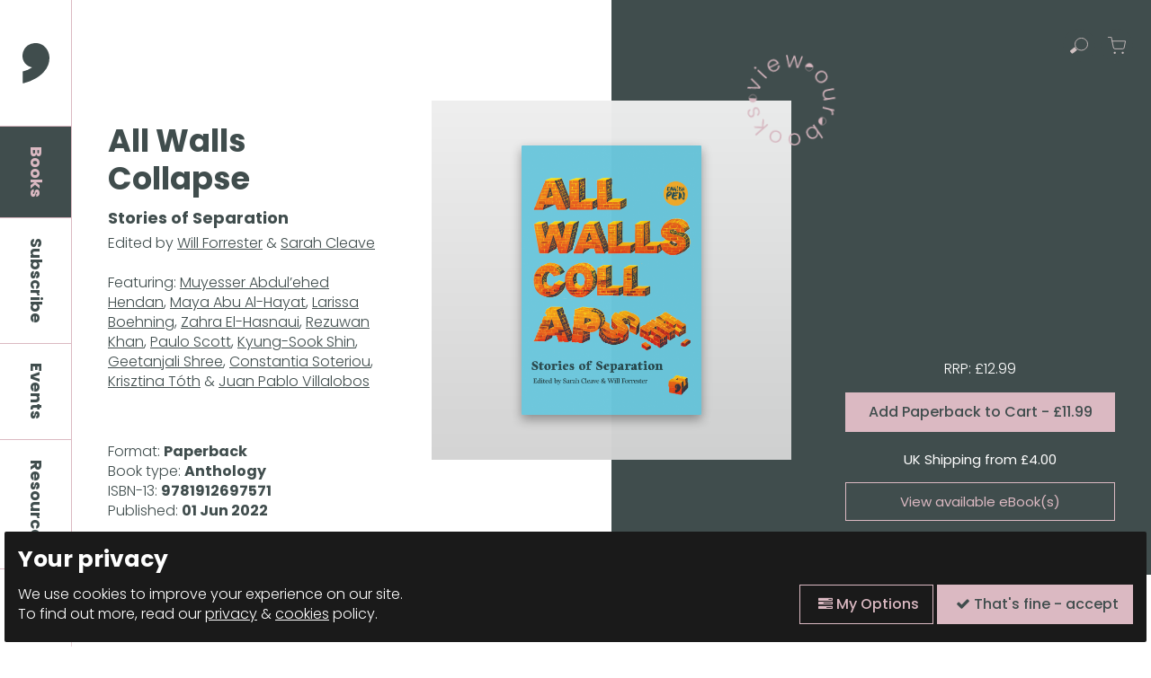

--- FILE ---
content_type: text/html; charset=UTF-8
request_url: https://commapress.co.uk/books/all-walls-collapse
body_size: 14973
content:

<!doctype html>

<!-- HTML5 Boilerplate -->
<!--[if lt IE 7]><html class="no-js lt-ie9 lt-ie8 lt-ie7" lang="en"> <![endif]-->
<!--[if (IE 7)&!(IEMobile)]><html class="no-js lt-ie9 lt-ie8" lang="en"><![endif]-->
<!--[if (IE 8)&!(IEMobile)]><html class="no-js lt-ie9" lang="en"><![endif]-->
<!--[if gt IE 8]><!--> <html class="no-js" lang="en"><!--<![endif]-->

<head>
	
	<meta charset="utf-8">
	
	<title>All Walls Collapse - Stories of Separation | Comma Press </title>
	
	<meta name="description" content="
		£11.99 (Paperback / Anthology) - Muyesser Abdul&#8217;ehed Hendan,  Maya Abu Al-Hayat,  Larissa Boehning,  Zahra  El-Hasnaui,  Rezuwan  Khan and others
	
	 ">
	<meta name="author" content="Comma Press">
	<meta name="keywords" content="">
	<link rel="canonical" href="https://commapress.co.uk/books/all-walls-collapse" />

	
	

	<!-- http://t.co/dKP3o1e -->
	<meta name="HandheldFriendly" content="True">
	<meta name="MobileOptimized" content="320">
	
	<!-- Social meta -->
	<meta name="twitter:card" content="summary">
	<meta name="twitter:site" content="@commapress">
	<meta name="twitter:creator" content="@commapress">
	<meta name="twitter:title" content="All Walls Collapse - Stories of Separation | Comma Press">
	<meta name="twitter:description" content="
		£11.99 (Paperback / Anthology) - Muyesser Abdul&#8217;ehed Hendan,  Maya Abu Al-Hayat,  Larissa Boehning,  Zahra  El-Hasnaui,  Rezuwan  Khan and others
	
	">
	<meta name="twitter:image" content="https://commapress.co.uk/uploads/images/content/_large/9781912697571.jpg">

	<meta property="og:url" content="https://commapress.co.uk/books/all-walls-collapse">
	<meta property="og:type" content="article">
	<meta property="og:title" content="All Walls Collapse - Stories of Separation | Comma Press">
	<meta property="og:description" content="
		£11.99 (Paperback / Anthology) - Muyesser Abdul&#8217;ehed Hendan,  Maya Abu Al-Hayat,  Larissa Boehning,  Zahra  El-Hasnaui,  Rezuwan  Khan and others
	
	">
	<meta property="og:image" content="https://commapress.co.uk/uploads/images/content/_large/9781912697571.jpg">
	<meta property="og:image:width" content="1694">
	<meta property="og:image:height" content="2358">
	<meta property="og:image:alt" content="All Walls Collapse - Stories of Separation book cover">

	<meta property="og:locale" content="en_GB">

	
	<!-- For all browsers -->
	<link rel="stylesheet" href="/_assets/css/style.css?v=1659109440">
	
	
	<!--[if (lt IE 9)]>
	<link rel="stylesheet" href="/_wf_assets/css/style-ie.css">
	<![endif]-->
	
	<!--[if (lt IE 9) & (!IEMobile)]>
	<script src="/_wf_assets/js/selectivizr-min.js"></script>
	<![endif]-->
	
	<!-- JavaScript -->
	<script src="https://cdnjs.cloudflare.com/ajax/libs/modernizr/2.8.3/modernizr.min.js"></script>
	<script src="/_assets/js/css_browser_selector.js"></script>
	
	<!-- Icons -->
	<link rel="apple-touch-icon" sizes="180x180" href="/icons/apple-touch-icon.png">
	<link rel="icon" type="image/png" href="/icons/favicon-32x32.png" sizes="32x32">
	<link rel="icon" type="image/png" href="/icons/favicon-16x16.png" sizes="16x16">
	<!-- <link rel="manifest" href="/icons/manifest.json"> -->
	<link rel="mask-icon" href="/icons/safari-pinned-tab.svg" color="#5bbad5">
	<link rel="shortcut icon" href="/icons/favicon.ico">
	<meta name="msapplication-config" content="/icons/browserconfig.xml">
	<meta name="theme-color" content="#ffffff">
	
	<!--iOS -->
	<meta name="viewport" content="width=device-width, initial-scale=1.0">
	<meta name="apple-mobile-web-app-title" content="Comma Press">
	<meta name="viewport" content="initial-scale=1.0">
	<meta name="apple-mobile-web-app-capable" content="yes">
	<meta name="apple-mobile-web-app-status-bar-style" content="white">
	
	<!-- <meta http-equiv="cleartype" content="on"> -->

	<!-- Fonts -->
	<link rel="stylesheet" href="https://maxcdn.bootstrapcdn.com/font-awesome/4.7.0/css/font-awesome.min.css">

	<link rel="preconnect" href="https://fonts.googleapis.com">
	<link rel="preconnect" href="https://fonts.gstatic.com" crossorigin>
	<link href="https://fonts.googleapis.com/css2?family=Poppins:ital,wght@0,300;0,400;0,500;0,700;1,300&display=swap" rel="stylesheet">


</head>


<body class="page-body  books all-walls-collapse  env-prod  ">

<a href="#content" class="skip-link jump">Press <strong>Enter</strong> to skip to main content</a>




<!-- ee:cookies_functionality - not set -->
<div class="consent-module-roadblock ">
	<div class="container form-content">
		<div class="consent-module-roadblock-col">
			<h3 class="acc">Your privacy</h3>
			<p>We use cookies to improve your experience on our site.</p>
			<p>To find out more, read our <a href="/privacy-policy">privacy</a> &amp; <a href="/cookie-policy">cookies</a> policy.</p>
		</div>
		<div class="consent-module-roadblock-col">
			<form id="cookieConsentForm" method="post" action="https://commapress.co.uk/books/all-walls-collapse"  >
<div class='hiddenFields'>
<input type="hidden" name="ACT" value="29" />
<input type="hidden" name="RET" value="WTmPuj4eyH8OyqL6+G1PCPfOkoXGYV1humRwfwUOEbyM0JBC5vsbflgAUAzS82Pu" />
<input type="hidden" name="consent_names" value="glNAosETzs69K82amfdN9/TOt/pcz83cgR3q1MrOQVt/sfVI5HnON0mfwx1w4DuWP3fcehq70AC4/rs35aOjI5G7Z5mcZwMCkLPwLm+LJH8=" />
<input type="hidden" name="site_id" value="1" />
<input type="hidden" name="csrf_token" value="5c79894bd5a4c2d65e01a347c89ac6b2ceef441c" />
</div>


	        <div class="hidden-fields">
	            
	            Functionality & Personalisation Cookies: <input type="checkbox" class="consent-block-input" name="ee:cookies_functionality" value="y" checked >
	            
	            Performance & Analytics Cookies: <input type="checkbox" class="consent-block-input" name="ee:cookies_performance" value="y" checked >
	            
	        </div>
			<p class="form-actions">
				<button class="button ghost-button consent-module-button" href="#cookies" data-featherlight="#cookies" data-openspeed="1000"><i class="fa fa-tasks"></i> My Options</button>
				<button class="button consent-module-button" type="submit"><i class="fa fa-check"></i> That's fine - accept </button>
			</p>
	        </form>
	    </div>
    </div>
	<div class="container message-content"></div>
	<div class="close-roadblock"><i class="fa fa-times" aria-hidden="true"></i></div>
    <div class="update-bar"><div class="update-bar-progress"></div></div>
</div>


	<header class="page-header">

		<div class="header-container v-nav-books">

			<a href="/" class="logo">
				<span class="screen-reader">Comma Press</span>
				<img src="/_assets/svg/comma-logo.svg" alt="Black Comma Press logo" class="main-logo">
				<img src="/_assets/svg/comma-pink.svg" alt="Pink Comma Press logo" class="pink-logo" aria-hidden="true">
				<img src="/_assets/svg/comma-blue.svg" alt="Blue Comma Press logo" class="blue-logo" aria-hidden="true">
				<img src="/_assets/svg/comma-grey.svg" alt="Grey Comma Press logo" class="grey-logo" aria-hidden="true">
				<img src="/_assets/svg/comma-red.svg" alt="Red Comma Press logo" class="red-logo" aria-hidden="true">
				<img src="/_assets/svg/comma-white.svg" alt="White Comma Press logo" class="white-logo" aria-hidden="true">
			</a>


			<div class="header-buttons">

				<button class="search-button">
					<span class="screen-reader">Search</span><img src='/_assets/svg/icon-search.svg' class="icon-search"  aria-hidden="true" alt="menu icon">
				</button>
				
				
				<button class="cart-button v-empty-cart "  data-stage="s-cart"><span class="screen-reader">View Cart - empty</span><img src="/_assets/svg/icon-cart-small.svg" alt="cart icon" aria-hidden="true"></button>
							
				
				<button class="mobile-button">
					<span class="menu screen-reader">Open Menu</span><i class="fa fa-bars" aria-hidden=”true”></i>
				</button>

			</div>

			<nav class="site-nav v-nav-books">

				
<ul class="nav-links">
	
	<li class="nav-books selected"><a href="/books">Books</a>
	</li>
	
	<li class="nav-subscribe "><a href="/subscribe">Subscribe</a>
	</li>
	
	<li class="nav-events "><a href="/events">Events</a>
	</li>
	
	<li class="nav-resources "><a href="/resources">Resources</a>
	</li>
	
	<li class="nav-blog "><a href="/blog">Blog</a>
	</li>
	 

</ul>

			</nav>

			<div class="header-search">

				<form class="container form search-form" method="post" action="https://commapress.co.uk/"  >
<div class='hiddenFields'>
<input type="hidden" name="params" value="eyJyZXN1bHRfcGFnZSI6ImhvbWVcL3NlYXJjaCJ9" />
<input type="hidden" name="ACT" value="39" />
<input type="hidden" name="site_id" value="1" />
<input type="hidden" name="csrf_token" value="5c79894bd5a4c2d65e01a347c89ac6b2ceef441c" />
</div>


					<div class="form-control">
						<label for="m-keywords" class="screen-reader">Search</label>
						<input type="search" name="keywords" id="m-keywords" class="field" placeholder="Search" value="" >
						<button class="search-submit icon-button" type="submit">
							<span class="screen-reader">Search</span>
							<img src="/_assets/svg/search-dark.svg" alt="Search icon" class="button-icon">
						</button>
					</div>

					<div class="form-control">
						<div class="form-set-title">Searching in:</div>
						<fieldset class="form-tags">
							<legend class="screen-reader">Site sections</legend>
							<label class="radio-control form-tag selected"><input type="radio" name="collection" class="checkbox" value="">Whole Site</label>
							<label class="radio-control form-tag" ><input type="radio" name="collection" class="checkbox" value="authors">Authors</label><label class="radio-control form-tag" ><input type="radio" name="collection" class="checkbox" value="blog">Blog</label><label class="radio-control form-tag" ><input type="radio" name="collection" class="checkbox" value="books">Books</label><label class="radio-control form-tag" ><input type="radio" name="collection" class="checkbox" value="events">Events</label><label class="radio-control form-tag" ><input type="radio" name="collection" class="checkbox" value="news">News</label>
						</fieldset>
					</div>

				</form>

			</div>
		
		</div>

	</header><!-- / page-header -->


	<aside class="m-side-cart">

	<div class="side-cart-outer-container">

		<div class="side-cart-container">

			<div class="close-cart-button js-show-cart-button" role="button">
				<span class="screen-reader">Close Side Cart</span>
				<img src="/_assets/svg/cart-close.svg" alt="close icon">
			</div>

			<form id="reinos_simple_store-update_items" class="form js-clean-form" method="post" action="https://commapress.co.uk/?ACT=42&method=update_items"  >
<div class='hiddenFields'>
<input type="hidden" name="return_url" value="https://commapress.co.uk/books/all-walls-collapse" />
<input type="hidden" name="current_url" value="https://commapress.co.uk/books/all-walls-collapse" />
<input type="hidden" name="site_id" value="1" />
<input type="hidden" name="csrf_token" value="5c79894bd5a4c2d65e01a347c89ac6b2ceef441c" />
</div>



				<div class="side-cart-blocks">
					<div class="side-cart-title">
						<h3>Your Cart</h3>
						<div class="cart-badge">0</div>
					</div>
					<div class="side-cart-contents">
					    
				        <p>No cart items</p>
				        <p><a href="/books" class="button">Back to Books</a></p>
					    <!-- /if items -->


				   	</div> <!-- /side-cart-contents -->



	<!-- /// -->



		            <div class="m-cart-grid side-cart-actions">
			            
		                <div class="cart-item v-total">
			                <div class="cart-item-col v-label ">Subtotal</div>
			                <div class="cart-item-col">0</div>
		                </div>
			            <div class="cart-item v-shipping">
			                <div class="cart-item-col v-label">Shipping</div>
			                <div class="cart-item-col ">
			                	Calculated on checkout
	
			                </div>
			            </div>
			            

			            <div class="cart-item form-control actions">
			                <button type="submit" name="update" value="" class="button ghost-button clean-button">Update Cart</button>
			                <a href="/cart" class="button checkout-button">Checkout </a>
			            </div>

			        </div>	<!-- /m-cart-grid -->	   	

				</div> <!-- /side-cart-blocks -->



	

	   		</form>



	        
				<div class="side-cart-additional">

					<!-- side-cart-additional: all-walls-collapse !{cart:items}{cart:entry_id}|{/cart:items} -->

<p>If you like <strong>All Walls Collapse</strong>, you might also like:</p>
	
<!-- books/_more-books - 32|22 !!{cart:items}{cart:entry_id}|{/cart:items}941 -->


<div class="grid book-shelf v-small-cols v-side-cart">


	<div class="tile v-book-tile">
	<div class="tile-contents"><!-- 1 / 4 --> 
		<div class="tile-top-half">
			<div class="tile-image m-book-cover">
				<div class="book-wrapper">
					
					<img src="https://commapress.co.uk/uploads/images/content/_small/9781910974377.jpg" alt="The Book of Birmingham book cover" class="book">
				</div>
			</div>
		</div>
		<div class="tile-bottom-half">
			<div class="tile-header">
				<h3 class="tile-title"><a href="/books/the-book-of-birmingham">The Book of Birmingham</a></h3>
				
				<div class="tile-subtext">Anthology</div>
				

				<div class="tile-subtext">Paperback</div>
<!-- 				<div class="tile-subtext v-price">
					£9.99
				</div> -->
			</div>
			<div class="tile-footer">
				<div class="book-buttons">

					

						<div class="button-wrapper">


    <p class="form-hint v-rrp">RRP: &pound;10.99 </p>
	<form id="addToCart" class="form add-to-cart-button" method="post" action="https://commapress.co.uk/?ACT=42&method=add_to_cart"  >
<div class='hiddenFields'>
<input type="hidden" name="data" value="CSGOAyWtC154FeqeXFtawZz/[base64]/EICucAX5XKsZz8KeY4r0GVkKCR6xdv0JAT4KokjxgXjwS+MwoyjhGzMecDT7uMAcv4m8Gb21/yBy6q1oAXH6Y4jsome4bBgtUfoZzdlc7GaHj6K5MSfXCZayCb59eCIx/e4EWLb4jewN8d2O2NrY3ZTE7VBcEyE5MGz4lqc6Rdln7glUZxxKfvIVM87upOJu4pp5Q7zJD/8tbA/RxmaIg8mX7LRdprFSuL2tJWsqqtsM91DGucxWgK2opWLC2xcLT6ZB9wvUM0GDkAWPbi+FrcV4kBFKxIcS9SgKYJ5rUUYoL4FceSMO9608s/1yKkOwPequ2cplajN1mnEtIm4UN1yNWQKIXS5M8xzKgYQfMJP4OFFMdikbX1L08OBrF30sXWY1S6kSO+bI6rKDF8S+rE8lF7pBA7i5EcEo0Oap6TbV9MwfuiBASTE/Cj5fpV8wVSvcG3lXS215EyDHs8g2LcoIFL9vSIAZPHxyE=" />
<input type="hidden" name="site_id" value="1" />
<input type="hidden" name="csrf_token" value="5c79894bd5a4c2d65e01a347c89ac6b2ceef441c" />
</div>


 
<!-- The Book of Birmingham - Paperback - Price: £9.99


 -->
        <div class="screen-reader">
            <label for="format-826">Format:</label> <input type="text" id="format-826" name="custom_fields[format]" value="Paperback "/></label>
            <label for="qty-826">Quantity</label> <input class="form-control" type="number" id="qty-826" name="qty" value="1"/>
        </div>

    <!--      -->

    
        
        <button type="submit" class="button button-primary ">Add <span class="format">Paperback  to Cart</span> <span class="price"> - £9.99</span></button>
        
    

    </form>


</div>

 					

				</div>
			</div>
		</div>
	</div>
</div>





	<div class="tile v-book-tile">
	<div class="tile-contents"><!-- 2 / 4 --> 
		<div class="tile-top-half">
			<div class="tile-image m-book-cover">
				<div class="book-wrapper">
					
					<img src="https://commapress.co.uk/uploads/images/content/_small/9781912697359.jpg" alt="The BBC National Short Story Award 2020 book cover" class="book">
				</div>
			</div>
		</div>
		<div class="tile-bottom-half">
			<div class="tile-header">
				<h3 class="tile-title"><a href="/books/the-bbc-national-short-story-award-2020">The BBC National Short Story Award 2020</a></h3>
				
				<div class="tile-subtext">Anthology</div>
				

				<div class="tile-subtext">Paperback</div>
<!-- 				<div class="tile-subtext v-price">
					£7.99
				</div> -->
			</div>
			<div class="tile-footer">
				<div class="book-buttons">

					

						<div class="button-wrapper">


    <p class="form-hint v-rrp">RRP: &pound;7.99 </p>
	<form id="addToCart" class="form add-to-cart-button" method="post" action="https://commapress.co.uk/?ACT=42&method=add_to_cart"  >
<div class='hiddenFields'>
<input type="hidden" name="data" value="YfMyJba+zwwPfTzVGRmt1HZc1cGCkyoo8iHA+3SP7ugi6I57lLJCbwW9RsMVb4QPXRPfjXOrAHSfbghqQuLQs5poBc1ZaENqv0ODlItsI7PF81PWbUyS3iw9nnOEJPB3UBZ8/EXehiTO5KRsqp53KS8wjTd004UbsRK5OLaykOqjndbmyiE9oL0SCn1T4V6FeoZ7NoXDdL5SyJMXw+UToq1Hvjs4Kw2dbptrpe3ZFzXb6wKaaG1pDjcDzYpRBzav4fBucqJmCoY44HW1qlwCDlmpN887x2vZmt8iC/AE6oaUoJe2XsBixJlM80arStHiS+2vj+9GtNkVQfLlk++CGIu6OPL8m/[base64]/YWgjUhVUwVINEnlgUogDztOqVwsCJun2At6qqKrRJfOPbyq32ZrJNXvc4ujQtX3vfx3uVBPjK9Tao+f37oZo4PMVldwFr/AGEcuawf8bqzcFCiP/Q6am+o5g2VhpROGvt27ii7Hll4eb1nLnl7/IpRzjChyZ1DvOBisLjtESaH1cyP/XIWn4dByrVdgqEpT1Iq+mSSVIw5KB9+Peu5AZczZlWXCr2GmqAj85WmZ1qK4euhhNj+28+j6kRqKjXnI0C3mH2h0GCuPBfjl81Rf1MBzMQ3ix/YZolllkEDZMP2tGZGfrTnCHlYiB4HzupZdC/fG5hXRQ/+L9wPCvbDE31znulg==" />
<input type="hidden" name="site_id" value="1" />
<input type="hidden" name="csrf_token" value="5c79894bd5a4c2d65e01a347c89ac6b2ceef441c" />
</div>


 
<!-- The BBC National Short Story Award 2020 - Paperback - Price: £7.99


 -->
        <div class="screen-reader">
            <label for="format-819">Format:</label> <input type="text" id="format-819" name="custom_fields[format]" value="Paperback "/></label>
            <label for="qty-819">Quantity</label> <input class="form-control" type="number" id="qty-819" name="qty" value="1"/>
        </div>

    <!--      -->

    
        
        <button type="submit" class="button button-primary ">Add <span class="format">Paperback  to Cart</span> <span class="price"> - £7.99</span></button>
        
    

    </form>


</div>

 					

				</div>
			</div>
		</div>
	</div>
</div>





	<div class="tile v-book-tile">
	<div class="tile-contents"><!-- 3 / 4 --> 
		<div class="tile-top-half">
			<div class="tile-image m-book-cover">
				<div class="book-wrapper">
					
					<img src="https://commapress.co.uk/uploads/images/content/_small/THE_BUTCHER_S_APRON.jpg" alt="The Butcher&#8217;s Apron book cover" class="book">
				</div>
			</div>
		</div>
		<div class="tile-bottom-half">
			<div class="tile-header">
				<h3 class="tile-title"><a href="/books/the-butchers-apron">The Butcher&#8217;s Apron</a></h3>
				
				<div class="tile-subtext">Anthology</div>
				

				<div class="tile-subtext">Hardback</div>
<!-- 				<div class="tile-subtext v-price">
					£17.99
				</div> -->
			</div>
			<div class="tile-footer">
				<div class="book-buttons">

					

						<div class="button-wrapper">


    <p class="form-hint v-rrp">RRP: &pound;17.99 </p>
	<form id="addToCart" class="form add-to-cart-button" method="post" action="https://commapress.co.uk/?ACT=42&method=add_to_cart"  >
<div class='hiddenFields'>
<input type="hidden" name="data" value="HnjqvxnzAjghrl0kZJQljWb9/Syg4hsF/1dENW8chCJOEoxXnXnXY4YsaXNPu3LpzcvpnVYrK8yq7Jxne5CEO3z45f+35zCtGMxs11Gmw0H1+Ut4EMozWiSX9ArxDvZ0N9LVfV3CO/kONFBsgcfKcjwcvqzQzD90sVyKB7kRNqQQEND3Zk7PLQnB8X7bCRYvxKNPFrP0YCmkqrl2cmfFq3jf0Hcy+exRKJBu/86epnD9E3i2rrPJ5xCK1XlxnlYhK2DzPh5IQZaAakiQKudfRMffS/lEYqYLDdOhekfweVw6QEXgjOX1xSBVQRulbgjoGELFQsUa2PNE1n1fOs9CJti6N8x2x0vbXSOb03/hiv4WWXpX1belePeuXE0PFuWdqvMadd/LC8oxZImX7sVs6kgeeVHqAgzBfQXL/JS+F8kQDQxbFKr0pZ8uLr4zQXWAKrbsH+LVmpG/kVtguRVCGKIazJ1981GGgDOoDi7aridYiXNkEApZl5w8weMixli3Pxm1uVppMRtm2jGQajEVn+aMlBA3Xy7ZIPPDJq71xQEtfnsuZojWRS67vRgnQrBJ79W+OoYmoKk76Uqn97x8o/TO46r9tbpR58/CHDUNTfDcw0ackyWo4FN2IDRTA7tF+CTu5o5Wdm28VIvTdEhf3D7/2v9SKrVHmq7UbVs3WIaA6VrIsL8Y7nPDduW3QlBfIHjjVhXLgf9NXrOMPhEtwZmaJVgR6scNJqgMU+pMKtjGjFtPXRuv3/NINMM7WVO5ZXZbcRRTCXNB+VYsFoQlyNvBZ5XpwRo4iX5lyRhRgD6ir5UPh9Dj0m2YwMOV+IC3WopQ2RycGDDgHCVYdGz7jxn7M3pc7abI5VXfHVC5+EM=" />
<input type="hidden" name="site_id" value="1" />
<input type="hidden" name="csrf_token" value="5c79894bd5a4c2d65e01a347c89ac6b2ceef441c" />
</div>


 
<!-- The Butcher&#8217;s Apron - Hardback - Price: £17.99


 -->
        <div class="screen-reader">
            <label for="format-1436">Format:</label> <input type="text" id="format-1436" name="custom_fields[format]" value="Hardback "/></label>
            <label for="qty-1436">Quantity</label> <input class="form-control" type="number" id="qty-1436" name="qty" value="1"/>
        </div>

    <!--      -->

    
        
        
        <button type="submit" class="button button-primary v-preorder">Preorder <span class="format">Hardback </span><span class="price"> - £17.99</span></button>
        
    

    </form>


</div>

					

				</div>
			</div>
		</div>
	</div>
</div>





	<div class="tile v-book-tile">
	<div class="tile-contents"><!-- 4 / 4 --> 
		<div class="tile-top-half">
			<div class="tile-image m-book-cover">
				<div class="book-wrapper">
					
					<img src="https://commapress.co.uk/uploads/images/content/_small/9781905583683.jpg" alt="The Book of Rio book cover" class="book">
				</div>
			</div>
		</div>
		<div class="tile-bottom-half">
			<div class="tile-header">
				<h3 class="tile-title"><a href="/books/the-book-of-rio">The Book of Rio</a></h3>
				
				<div class="tile-subtext">Anthology</div>
				

				<div class="tile-subtext">Paperback</div>
<!-- 				<div class="tile-subtext v-price">
					£10.99
				</div> -->
			</div>
			<div class="tile-footer">
				<div class="book-buttons">

					

						<div class="button-wrapper">


    <p class="form-hint v-rrp">RRP: &pound;10.99 </p>
	<form id="addToCart" class="form add-to-cart-button" method="post" action="https://commapress.co.uk/?ACT=42&method=add_to_cart"  >
<div class='hiddenFields'>
<input type="hidden" name="data" value="XpCGacLhCVIRfRsQuutuZdsfmLkLgD5u+pqsoeFI+thTSeT8rJoDdSLChQUcurN/tl0+0ZW6UirLhb3iE5qHLnbI2Y4Yr6vLJSJzXm0Bga/RJ9DmA6wm7HaQE1Do2dx01MhbM+ShrCtLrt4ryGBODniYbDVkZY0xYUR+H7iL3crBZb9zjI4vYs7ee8dlaNtoBia6+KeBCwtjYg988mWeeIiexczhAbGpa+J0JM3+qHV/R69vgCKaDG9bx/W2fPJxUB5/ZJac7esD0WfdSxJ5d5p5+p4EeWt21L0EzcmPTIEKs+eSVqIdaaXgIhSCUyqRV1T4T3kN31UEMkT8QGQMnYBxJe/TtXtMCZeLTaL/ZByn72kBOQYABq9c0s8GQA2bOYs1+HDpKaFEPg2TdddJSqfltS4hmNpFz4pfZstV9VerfRfcVQgGYA/cXu7e6aMA7Hu8g0QcQvx3x6Dcf2rcadeu1Lf9wzGd1m6cckhpdL9ZekbUkqiHZnXmgwMpNMo23xflBt672whMwxwjBUqvh9V2GXhd+RgPtqz0nYDE3f2XmlIZzNNIDqFBM1ErxHNkBc4MUUs0fjKAASq1YnJlTciKpmEhT0y5FAzGBy+5yRe05QxlydcC/9blEAq0jWL1adkyj5rcUTtNlyOzs/86LAZahdm23EBY2+nRxRr53HfWjrAp2frRRZOFsosOX89L/Ang/KMZ7oAOjFQ7e4JH7oI5HPFOlDkZDh1Hbqr4CJUDLGSqabLTmALvL56du1mTS2yRMMrxJ7PTDFBcevMfkhsChaSLmirVDcm9atXAVs2wyufle46M+DKGnh8YcgNUZ+Wy2LB9kqpqczxPWX7I4w==" />
<input type="hidden" name="site_id" value="1" />
<input type="hidden" name="csrf_token" value="5c79894bd5a4c2d65e01a347c89ac6b2ceef441c" />
</div>


 
<!-- The Book of Rio - Paperback - Price: £10.99


 -->
        <div class="screen-reader">
            <label for="format-853">Format:</label> <input type="text" id="format-853" name="custom_fields[format]" value="Paperback "/></label>
            <label for="qty-853">Quantity</label> <input class="form-control" type="number" id="qty-853" name="qty" value="1"/>
        </div>

    <!--      -->

    
        
        <button type="submit" class="button button-primary ">Add <span class="format">Paperback  to Cart</span> <span class="price"> - £10.99</span></button>
        
    

    </form>


</div>

 					

				</div>
			</div>
		</div>
	</div>
</div>


</div>




				</div>	<!-- /side-cart-additional -->
			 <!-- /segment_2? -->


		</div>

	</div>

</aside>






	
	<!-- books/book-detail -->

	
		
		<!-- stash -->



    	
	



	<main class="page-content" id="content">

		



		<div class="row l-open-book v-book-header  fade fade-book ">
			
			<div class="book-half left-page white-bg">

	

				<div class="page-contents">

					<div class="book-titles">

						<h1 class="title">All Walls Collapse</h1>
						<h2 class="subtitle">Stories of Separation</h2>

						<p class="links">Edited by <a href="/authors/will-forrester">Will Forrester</a> & <a href="/authors/sarah-cleave">Sarah Cleave</a></p>

						<p class="links">Featuring:  <a href="/authors/muyesser-abdulehed-hendan">Muyesser Abdul&#8217;ehed Hendan</a>, <a href="/authors/maya-abu-al-hayat">Maya Abu Al-Hayat</a>, <a href="/authors/larissa-boehning">Larissa Boehning</a>, <a href="/authors/zahra-el-hasnaui">Zahra  El-Hasnaui</a>, <a href="/authors/rezuwan-khan">Rezuwan  Khan</a>, <a href="/authors/paulo-scott">Paulo  Scott</a>, <a href="/authors/kyung-sook-shin">Kyung-Sook  Shin</a>, <a href="/authors/geetanjali-shree">Geetanjali Shree</a>, <a href="/authors/constantia-soteriou">Constantia  Soteriou</a>, <a href="/authors/krisztina-toth">Krisztina Tóth</a> & <a href="/authors/juan-pablo-villalobos">Juan Pablo Villalobos</a></p>
						
					</div>

					<div class="book-details">
						<p>Format: <strong>Paperback</strong> <br>
							Book type: <strong>Anthology</strong><br>
							ISBN-13: <strong>9781912697571</strong><br>
							Published: <strong>01 Jun 2022</strong></p>
					</div>

				</div>

			</div>

			<div class="book-insert">
				<div class="m-book-cover">
					
					<div class="book-wrapper">
						
						<img src="https://commapress.co.uk/uploads/images/content/_large/9781912697571.jpg" alt="All Walls Collapse book cover" class="book">
						
					</div>
				</div>


				<a href="/books" class="books-spinner" aria-label="View Our Books">
					<img src="/_assets/svg/spinny-text.svg" alt="circular View Our Books graphic">
					<span class="screen-reader">View Our Books</span>
				</a>
			</div>

			<div class="book-half right-page darkgreen-bg">

									<div class="m-site-browser v-absolute v-inverse">
						<div class="spacer"></div>
						<div class="site-browser-icons">
							
							<button class="search-button js-stage-button" data-stage="s-search"><span class="screen-reader">Search Comma Press</span><img src="/_assets/svg/icon-search-small.svg" aria-hidden="true" alt="search icon"></button>
							
							
							<button class="cart-button v-empty-cart js-stage-button" data-stage="s-cart"><img src="/_assets/svg/icon-cart-small.svg" aria-hidden="true" alt="cart icon"><span class="screen-reader">View Cart - empty</span><span class="cart-dot">0</span></button>
							
							
						</div>
						<div class="site-browser-stage-right">
							<div class="stage email-stage" id="s-email">
								<form class="form search-form">
									<label for="h-email" class="screen-reader">Email Newsletter</label>
									<input class="field" type="email" name="h-email" id="h-email" placeholder="Sign up to our Mailing List">
									<button class="icon" type="submit"><span class="screen-reader">Signup</span><img src="/_assets/svg/icon-email.svg" aria-hidden="true" alt="email icon"></button>
								</form>
							</div>
							<div class="stage search-stage" id="s-search">
								<form class="form search-form" method="post" action="https://commapress.co.uk/"  >
<div class='hiddenFields'>
<input type="hidden" name="params" value="eyJyZXN1bHRfcGFnZSI6ImJvb2tzXC9zZWFyY2gifQ" />
<input type="hidden" name="ACT" value="39" />
<input type="hidden" name="site_id" value="1" />
<input type="hidden" name="csrf_token" value="5c79894bd5a4c2d65e01a347c89ac6b2ceef441c" />
</div>



									<label for="h-keywords" class="screen-reader">Search Comma Press</label>
									<input class="field" type="text" id="h-keywords" name="keywords" placeholder="Keyword / Title / Author">
									<button class="icon" type="submit"><span class="screen-reader">Search</span><img src="/_assets/svg/icon-search-small.svg" aria-hidden="true" alt="search icon"></button>
								</form>
							</div>
							
							 <!-- no-items -->
							<div class="stage cart-stage v-action-right" id="s-cart">
								<div class="form search-form">
									<div class="field cart-summary"><span><a href="/cart">View cart</a></span></div>
								<a href="/cart" class="icon" type="submit"><span class="screen-reader">View cart - {cart:total_items} items</span><img src="/_assets/svg/icon-cart-small.svg" aria-hidden="true" alt="cart icon"></a>
								
								</div>
							</div>
							
							

							<span class="close-stage"><span class="screen-reader">Close</span><img src="/_assets/svg/icon-close-small.svg" aria-hidden="true" alt="close icon"></span>
						</div>
					</div>

				<div class="page-contents">
	
					<div class="book-buttons">

						

							

							<div class="button-wrapper">


    <p class="form-hint v-rrp">RRP: &pound;12.99 </p>
	<form id="addToCart" class="form add-to-cart-button" method="post" action="https://commapress.co.uk/?ACT=42&method=add_to_cart"  >
<div class='hiddenFields'>
<input type="hidden" name="data" value="U4ph9lrcWCT3Ra88HWDPORIsuvNAzMIdSrNHmFUQ3DLuaBwWJYu+Y+rPKwRPX0JFeuo7r1BCaKmSJQOjn31WDrkPSi5JDiv0ln2+npPRwFmXmLzEFSN+KAmZ/vEHt7cjDL6LVYFEuJfpQKfmLiTqk6Sc7OZXiafTwpMftghTm6NtVRP5MYc5y1bdR/lOlPe7l/MJYyrk6k8/mZNbr1FfSsQkVgzjg9Eu/0p7s+vCSO7hnYqPi9JnTOKIYXqNN2lRBQ5hrfdZbzlzIpMKBDlB7gUULvZV4pXcm1ptq5QLQXZpNNHSI/1w/wH3b6ueGS18HHI9z2PlGTlzipYdV9sszwLNsTej+5u6InWqh+Ucbc7+7dKCZFl8+ISwqbYKKJz65CGayWdCdFXGSH9Nh11yHmc7MLrRRGYHNLBAsSFMCgyUoQjVht2zF4/[base64]/s1Xb48hU0yGH9eRt6W7QVvRpy/DzDf3pOgv6oDiOnkNJc/aYsfBBjMdbRwkwpudXB4LakKShq2dS5wIYYMOXefmD+umgqw3mmL6qvFhL19Ey4dGeeyX+QvM0uCgL4qlAVREdlh56On4m1RMN79eaHRlQOsWu73WezGynUOGjFRf1oeiLGI1xLJl4+kG9aEuaQeHzJeQc2VtA9UM5ock4fbIpVMBh51XENLr8WbxBqcg=" />
<input type="hidden" name="site_id" value="1" />
<input type="hidden" name="csrf_token" value="5c79894bd5a4c2d65e01a347c89ac6b2ceef441c" />
</div>


 
<!-- All Walls Collapse - Paperback - Price: £11.99


 -->
        <div class="screen-reader">
            <label for="format-941">Format:</label> <input type="text" id="format-941" name="custom_fields[format]" value="Paperback "/></label>
            <label for="qty-941">Quantity</label> <input class="form-control" type="number" id="qty-941" name="qty" value="1"/>
        </div>

    <!--      -->

    
        
        <button type="submit" class="button button-primary ">Add <span class="format">Paperback  to Cart</span> <span class="price"> - £11.99</span></button>
        
    

    </form>


</div>

							<div class="form-hint">UK Shipping from £4.00</div>

						    
						    <div class="ebook-options">
								<div class="ebook-title">View available eBook(s)</div>
								<div class="ebook-links">
		 							<a href="https://amzn.eu/d/8JT7dcd" target="_blank">Buy the eBook on Kindle</a>
		 							<a href="https://books.apple.com/gb/book/id6443562383" target="_blank">Buy the eBook on iBooks</a>
		 							<a href="https://www.kobo.com/gb/en/ebook/all-walls-collapse"  target="_blank">Buy the eBook on Kobo</a>
		 							<a href="https://play.google.com/store/books/details?id=LKh3EAAAQBAJ"  target="_blank">Buy the eBook on Google Play</a>
		 						</div>
	 						</div>

	 					

					</div>

				</div>

			</div>

		</div>


		<div class="row">
			
			<div class="container l-wide">

				<div class="col body-text">
			
					<div class="text-content">

						<h2 class="h3">About</h2>

						<p>The history of walls – as a way to keep people in or out – is also the history of people managing to get around, over and under them. From the Berlin Wall to the U.S.-Mexico border, the short stories in this collection take place across thousands of miles of fences and barriers, and explore the impact of dividing lines on people’s lives, as well as their communities.&nbsp;<br><br>In an era in which more walls are being built than are being brought down, All Walls Collapse brings together writing from across national and linguistic borders, and reflects upon our relationship to walls, both real and metaphorical.&nbsp;<br><br>A specially-commissioned anthology to commemorate English PEN’s centenary, and their work advocating for human rights and writers at risk.</p><p>Featuring translations by Munawwar Abdulla, Dorothy Odartey-Wellington, Yasmine Seale, Lyn Marven, Hla Hla Win, Daniel Hahn,, Anton Hur, Daisy Rockwell, Lina Protopapa, Peter Sherwood and Rosalind Harvey. With a Foreword by Philippe Sands.</p><p><span style="background-color:rgb(255,255,255);color:rgb(64,77,77);">Read</span><a href="https://amzn.eu/d/3hPdfX3"><span style="background-color:rgb(255,255,255);color:rgb(64,77,77);"> Mother’s MacGuffin</span></a><span style="background-color:rgb(255,255,255);color:rgb(64,77,77);"> from the anthology All Walls Collapse.</span></p>

						<a href="/events/all-walls-collapse-at-hay-festival" class="button">See <strong>All Walls Collapse at Hay Festival </strong> event HERE</a><a href="/events/all-walls-collapse-at-bradford-literature-festival" class="button">See <strong>All Walls Collapse at Bradford Literature Festival</strong> event HERE</a><a href="/events/all-walls-collapse-at-womad" class="button">See <strong>All Walls Collapse at WOMAD </strong> event HERE</a><a href="/events/all-walls-collapse-at-manchester-literature-festival" class="button">See <strong>All Walls Collapse at Manchester Literature Festival </strong> event HERE</a>

					</div>
		



					


<!--  -->

				<div class="grid book-shelf v-dynamic-shelf v-adjust-for-tab">

				<!-- <p>EXT (Related Bundles):
    primary-id="941" <br>
	this-book="All Walls Collapse" <br>
    book-type="32"<br>
    book-type-name="Anthology"<br>

    bundle-id=""<br>
    
    author-switch=""<br>
    author-id="948"<br>

    series-switch=""<br>
    series-id=""<br>

    stack-count="4"
</p> -->


    <!-- <p>Not in a bundle</p> -->
    <!-- <p>EXT2 (single author other books):
    primary-id="941" <br>
    this-book="All Walls Collapse" <br>
    book-type="32"<br>
    book-type-name="Anthology"<br>

    bundle-id=""<br>
    
    author-switch=""<br>
    author-id="948"<br>

    series-switch=""<br>
    series-id=""<br>

    entry-stack="941"<br>
    stack-count="4"
</p> -->

    <!-- <p>not a single author book</p> -->
    <!-- <p>EXT3 (other book in series):
    primary-id="941" <br>
    this-book="All Walls Collapse" <br>
    book-type="32"<br>
    book-type-name="Anthology"<br>

    bundle-id=""<br>
    
    author-switch=""<br>
    author-id=""<br>

    series-switch=""<br>
    series-id=""<br>

    entry-stack="941"<br>
    stack-count="4"
</p> -->

    <!-- <p>Not in a series</p> -->
    <!-- <p>EXT4 (remaining books):
    primary-id="941" <br>
    this-book="All Walls Collapse" <br>
    book-type="32"<br>
    book-type-name="Anthology"<br>

    bundle-id=""<br>
    
    author-switch=""<br>
    author-id=""<br>

    series-switch=""<br>
    series-id=""<br>

    entry-stack="941"<br>
    stack-count="4"
</p> -->

<div class='shelf-item v-spans-4'>
    <p>More Anthologies like All Walls Collapse:</p>
    <div class="additional-books">
    
        <div class="tile v-book-tile fade fade-in">
	<a href="/books/the-book-of-beijing" class="tile-contents"><!-- 1 / 4 --> 
		<div class="tile-top-half">
			<div class="tile-image m-book-cover">
				
				<div class="book-wrapper">
					<!-- <div class="book-tag v-series">In a series</div> -->
					
					
					
					<img src="https://commapress.co.uk/uploads/images/content/_small/Beijing_cover.jpg" alt="The Book of Beijing book cover" class="book">
					
				</div>
			</div>
		</div>
		<div class="tile-bottom-half">
			<div class="tile-header">
				<h3 class="tile-title">The Book of Beijing</h3>
				
				<div class="tile-subtext">Anthology</div>
				
			</div>
			<div class="tile-footer">
				<div class="tile-footer-text">
				</div>
				<div class="tile-footer-button">
					<div class="pseudo-button">Details <i class="fa fa-caret-right"></i></div>
				</div>
			</div>
		</div>
	</a>
</div>
    
        <div class="tile v-book-tile fade fade-in">
	<a href="/books/refugee-tales-v" class="tile-contents"><!-- 2 / 4 --> 
		<div class="tile-top-half">
			<div class="tile-image m-book-cover">
				
				<div class="book-wrapper">
					<!-- <div class="book-tag v-series">In a series</div> -->
					
					
					
					<img src="https://commapress.co.uk/uploads/images/content/_small/Refuigee_Tales_V_COVER.jpg" alt="Refugee Tales V book cover" class="book">
					
				</div>
			</div>
		</div>
		<div class="tile-bottom-half">
			<div class="tile-header">
				<h3 class="tile-title">Refugee Tales V</h3>
				
				<div class="tile-subtext">Anthology</div>
				
			</div>
			<div class="tile-footer">
				<div class="tile-footer-text">
				</div>
				<div class="tile-footer-button">
					<div class="pseudo-button">Details <i class="fa fa-caret-right"></i></div>
				</div>
			</div>
		</div>
	</a>
</div>
    
        <div class="tile v-book-tile fade fade-in">
	<a href="/books/the-book-of-valetta" class="tile-contents"><!-- 3 / 4 --> 
		<div class="tile-top-half">
			<div class="tile-image m-book-cover">
				
				<div class="book-wrapper">
					<!-- <div class="book-tag v-series">In a series</div> -->
					<div class="book-tag v-preorder">Pre Order</div>
					
					
					<img src="https://commapress.co.uk/uploads/images/content/_small/9781917093019.MAIN__1.jpg" alt="The Book of Valetta book cover" class="book">
					
				</div>
			</div>
		</div>
		<div class="tile-bottom-half">
			<div class="tile-header">
				<h3 class="tile-title">The Book of Valetta</h3>
				
				<div class="tile-subtext">Anthology</div>
				
			</div>
			<div class="tile-footer">
				<div class="tile-footer-text">
				</div>
				<div class="tile-footer-button">
					<div class="pseudo-button">Details <i class="fa fa-caret-right"></i></div>
				</div>
			</div>
		</div>
	</a>
</div>
    
        <div class="tile v-book-tile fade fade-in">
	<a href="/books/phobic" class="tile-contents"><!-- 4 / 4 --> 
		<div class="tile-top-half">
			<div class="tile-image m-book-cover">
				
				<div class="book-wrapper">
					<!-- <div class="book-tag v-series">In a series</div> -->
					
					
					
					<img src="https://commapress.co.uk/uploads/images/content/_small/9780954828073.jpg" alt="Phobic book cover" class="book">
					
				</div>
			</div>
		</div>
		<div class="tile-bottom-half">
			<div class="tile-header">
				<h3 class="tile-title">Phobic</h3>
				
				<div class="tile-subtext">Anthology</div>
				
			</div>
			<div class="tile-footer">
				<div class="tile-footer-text">
				</div>
				<div class="tile-footer-button">
					<div class="pseudo-button">Details <i class="fa fa-caret-right"></i></div>
				</div>
			</div>
		</div>
	</a>
</div>
    
    </div>
</div>    





				</div>

<!--  -->

			</div>

		</div>



	

	</main><!-- / page-content -->




	<footer class="row l-page-footer black-bg">
		<div class="container">

			<div class="footer-cols">

				<div class="footer-col">
					<ul class="link-list">
						<li><a href="https://facebook.com/commapressmcr" target="_blank"><i class="fa fa-facebook" aria-hidden="true"></i>Facebook</a></li>
						<li><a href="https://twitter.com/commapress" target="_blank"><i class="fa fa-twitter" aria-hidden="true"></i>Twitter</a></li>
						<li><a href="https://instagram.com/commapress" target="_blank"><i class="fa fa-instagram" aria-hidden="true"></i>Instagram</a></li>
					</ul>
				</div>

				<div class="footer-col">


				<!-- Begin Sendinblue Form -->
<!-- START - We recommend to place the below code in head tag of your website html  -->
<link rel="stylesheet" href="https://sibforms.com/forms/end-form/build/sib-styles.css">
<!--  END - We recommend to place the above code in head tag of your website html -->

<!-- START - We recommend to place the below code where you want the form in your website html  -->
<div class="sib-form" style="padding: 0; font-family: inherit;">
  <div id="sib-form-container" class="sib-form-container">
      <h3>Mailing List</h3>
    <div id="error-message" class="sib-form-message-panel" >
      <div class="sib-form-message-panel__text sib-form-message-panel__text--center">
        <svg viewBox="0 0 512 512" class="sib-icon sib-notification__icon">
          <path d="M256 40c118.621 0 216 96.075 216 216 0 119.291-96.61 216-216 216-119.244 0-216-96.562-216-216 0-119.203 96.602-216 216-216m0-32C119.043 8 8 119.083 8 256c0 136.997 111.043 248 248 248s248-111.003 248-248C504 119.083 392.957 8 256 8zm-11.49 120h22.979c6.823 0 12.274 5.682 11.99 12.5l-7 168c-.268 6.428-5.556 11.5-11.99 11.5h-8.979c-6.433 0-11.722-5.073-11.99-11.5l-7-168c-.283-6.818 5.167-12.5 11.99-12.5zM256 340c-15.464 0-28 12.536-28 28s12.536 28 28 28 28-12.536 28-28-12.536-28-28-28z" />
        </svg>
        <span class="sib-form-message-panel__inner-text">
                          Your subscription could not be saved. Please try again.
                      </span>
      </div>
    </div>
    <div></div>
    <div id="success-message" class="sib-form-message-panel" >
      <div class="sib-form-message-panel__text sib-form-message-panel__text--center">
        <svg viewBox="0 0 512 512" class="sib-icon sib-notification__icon">
          <path d="M256 8C119.033 8 8 119.033 8 256s111.033 248 248 248 248-111.033 248-248S392.967 8 256 8zm0 464c-118.664 0-216-96.055-216-216 0-118.663 96.055-216 216-216 118.664 0 216 96.055 216 216 0 118.663-96.055 216-216 216zm141.63-274.961L217.15 376.071c-4.705 4.667-12.303 4.637-16.97-.068l-85.878-86.572c-4.667-4.705-4.637-12.303.068-16.97l8.52-8.451c4.705-4.667 12.303-4.637 16.97.068l68.976 69.533 163.441-162.13c4.705-4.667 12.303-4.637 16.97.068l8.451 8.52c4.668 4.705 4.637 12.303-.068 16.97z" />
        </svg>
        <span class="sib-form-message-panel__inner-text">
                          Your subscription has been successful.
                      </span>
      </div>
    </div>
    <div></div>
    <div id="sib-container" class="sib-container--large sib-container--vertical" style="background: transparent; padding: 0px;">
      <form id="sib-form" method="POST" action="https://3e578b05.sibforms.com/serve/[base64]" data-type="subscription" class="form mailinglist-form validate">
        <div>
          <div class="sib-input sib-form-block" style="padding: 0;">
            <div class="form__entry entry_block">
              <div class="form__label-row ">
                <label class="entry__label" style="" for="EMAIL" data-required="*">Enter your email address to subscribe</label>

                <div class="entry__field-x">
                  <input class="input-x field email" type="text" id="EMAIL" name="EMAIL" autocomplete="off" placeholder="EMAIL" data-required="true" required />
                </div>
              </div>

              <label class="entry__error entry__error--primary" style="">
              </label>
              <label class="entry__specification screen-reader" style="font-size:12px; text-align:left; font-family:&quot;Helvetica&quot;, sans-serif; color:#8390A4; text-align:left">
                Provide your email address to subscribe. For e.g abc@xyz.com
              </label>
            </div>
          </div>
        </div>
        <div>
          <div class="sib-form-block" style="text-align: left; padding: 0;">
            <button type="submit" form="sib-form" value="Subscribe" name="subscribe" id="mc-embedded-subscribe" class="button">Submit <i class="fa fa-caret-right" aria-hidden="true"></i></button>
          </div>
        </div>

        <input type="text" name="email_address_check" value="" class="input--hidden">
        <input type="hidden" name="locale" value="en">
      </form>
    </div>
  </div>
</div>
<!-- END - We recommend to place the below code where you want the form in your website html  -->

<!-- START - We recommend to place the below code in footer or bottom of your website html  -->
<script>
  window.REQUIRED_CODE_ERROR_MESSAGE = 'Please choose a country code';
  window.LOCALE = 'en';
  window.EMAIL_INVALID_MESSAGE = window.SMS_INVALID_MESSAGE = "The information provided is invalid. Please review the field format and try again.";

  window.REQUIRED_ERROR_MESSAGE = "This field cannot be left blank. ";

  window.GENERIC_INVALID_MESSAGE = "The information provided is invalid. Please review the field format and try again.";




  window.translation = {
    common: {
      selectedList: '{quantity} list selected',
      selectedLists: '{quantity} lists selected'
    }
  };

  var AUTOHIDE = Boolean(0);
</script>
<script defer src="https://sibforms.com/forms/end-form/build/main.js"></script>


<!-- END - We recommend to place the above code in footer or bottom of your website html  -->
<!-- End Sendinblue Form --> 
				</div>

				<div class="footer-col">

					
					<ul class="link-list">
						
						<li><a href="/about">About</a></li>
						
						<li><a href="/contact">Contact</a></li>
						
						<li><a href="/staff-board-and-patrons">Staff, Board and Patrons</a></li>
						
						<li><a href="/trade-orders">Trade Orders</a></li>
						
						<li><a href="/policies">Policies</a></li>
						
					</ul>
					


				</div>

				<div class="footer-col">

					<a href="https://www.artscouncil.org.uk/" class="footer-logo">
						<img src="/_assets/svg/ace-logo.svg" alt="Arts Council England logo" target="_blank">
					</a>
					<a href="https://www.greatermanchester-ca.gov.uk/" class="footer-logo">
						<img src="/_assets/img/greater-manchester-combined-authority-gmca-logo.png" alt="Greater Manchester Combined Authority logo" target="_blank">
					</a>
					<a href="" class="footer-logo">
						<img src="/_assets/svg/nfa-logo-white.svg" alt="Northern Fiction Alliance logo" target="_blank">
					</a>

				</div>

			</div>
			
		</div>


		<div class="container v-subfooter">

			<p>&copy; 2026 Comma Press | <a class="consent-module-button" href="#cookies" data-featherlight="#cookies" data-openspeed="1000">Manage Cookies</a> | <a href="https://field.studio/?utm_source=Comma Press&utm_medium=referral&utm_campaign=Website footer links (01-2026)" target="_blank" >Website design + build by Field</a></p>

		</div>

	</footer><!-- / page-footer -->

	
	

<div class="consent-module  " style="display: none;">

    <div id="cookies" style="background:#fff" class="consent-request-module additional-content-container purple-theme">
        <h2>We use cookies</h2>
        <div class="consent-intro">
            <p>Our website uses cookies, which help us to improve our site and enables us to deliver the best possible service and customer experience. By clicking accept you are agreeing to our cookie policy. <a href="/cookies">Find out more.</a></p>
            
            
        </div>

        <form method="post" action="https://commapress.co.uk/books/all-walls-collapse"  >
<div class='hiddenFields'>
<input type="hidden" name="ACT" value="29" />
<input type="hidden" name="RET" value="Pf04Uqd2FBFC+enE14pm9X2P86boxeorvGYA2orImPZeV3bnD4x7jrHAOLZGOWAX" />
<input type="hidden" name="consent_names" value="GWjrXiN2/dC8xlSmRPNjTktFD3RRgJDxkBQfrzR5Vxk1Hczt9iLB112TOnO+bWwAqrhJ9zbDU/NXVY3m6wLsVh78/5LO2oFDzEZmMBESSB8=" />
<input type="hidden" name="site_id" value="1" />
<input type="hidden" name="csrf_token" value="5c79894bd5a4c2d65e01a347c89ac6b2ceef441c" />
</div>


            <div class="consent-container">
                
                <div class="consent-block consent-ee:cookies_functionality">
                    <h3>Functionality & Personalisation Cookies</h3>
                    <div class="consent-block-layout">
                        <div class="consent-block-text">
                            <p>These cookies help us personalize content and functionality for you, including remembering changes you have made to parts of the website that you can customize, or selections for services made on previous visits. If you do not allow these cookies, some portions of our website may be less friendly and easy to use, forcing you to enter content or set your preferences on each visit.</p>
                            <p>These cookies are currently set to be <strong>disallowed</strong></p>
                        </div>
                        <div class="consent-block-option">
                            <label class="consent-block-label checkbox-control  selected"><i class="fa fa-check"></i><span class="label-text">Accept:</span> <input type="checkbox" class="consent-block-input" name="ee:cookies_functionality" value="y"  checked ></label> 
                        </div>
                    </div>
                </div>
                
                <div class="consent-block consent-ee:cookies_performance">
                    <h3>Performance & Analytics Cookies</h3>
                    <div class="consent-block-layout">
                        <div class="consent-block-text">
                            <p>These cookies allow us measure how visitors use our website, which pages are popular, and what our traffic sources are. This helps us improve how our website works and make it easier for all visitors to find what they are looking for. The information is aggregated and anonymous, and cannot be used to identify you. If you do not allow these cookies, we will be unable to use your visits to our website to help make improvements.</p>
                            <p>These cookies are currently set to be <strong>disallowed</strong></p>
                        </div>
                        <div class="consent-block-option">
                            <label class="consent-block-label checkbox-control  selected"><i class="fa fa-check"></i><span class="label-text">Accept:</span> <input type="checkbox" class="consent-block-input" name="ee:cookies_performance" value="y"  checked ></label> 
                        </div>
                    </div>
                </div>
                
                <div class="consent-block">
                    <h3>Essential Cookies</h3>
                    <div class="consent-block-layout">
                        <div class="consent-block-text">
                            <p>Tools that enable essential services and functionality, including identity verification, service continuity and site security.</p>
                            <p>Opt out is not available.</p>
                        </div>
                        <div class="consent-block-option">
                            <label class="consent-block-label required selected"><i class="fa fa-check"><i class="fa fa-lock"></i></i><span class="label-text">Accept:</span> <input type="checkbox" class="consent-block-input" name="essential" value="y" checked disabled></label>
                        </div>
                    </div>
                </div>
            </div>
            <div class="consent-button">
                <button class="btn" type="submit" name="submit">Update Cookie settings.</button>

            </div>
        </form>
    </div>
</div>


	


	<script src="/_assets/js/jquery-2-2-4.js" ></script>	
	<script src="/_assets/js/jquery-ui.js" ></script>	
	<script src="/_assets/js/jquery-form.js" ></script>	
	
	<!-- <script src="/_assets/js/sticky.js" ></script>	 -->
	<!-- <script type="text/javascript" src="https://cdn.jsdelivr.net/jquery.validation/1.15.1/jquery.validate.min.js"></script> -->
	<script src="/_assets/js/jquery.dirty.js" ></script>	
	<script src="/_assets/js/wow.js" ></script>	
	<script src="/_assets/js/slick/slick.min.js" ></script>	
	<script src="/_assets/js/featherlight/src/featherlight.js"></script>	

<!--<script src="/_assets/js/lity.min.js" ></script>	
	<script src="/_assets/js/lazysizes.min.js" ></script>	
	<script src="/_assets/js/smoothState.min.js" ></script>	-->
	
	<script src="/_assets/js/plugins.js"></script>
	<script src="/_assets/js/script.js?v=1658223490"></script>
	
	



	


	
	
</body>
</html>




--- FILE ---
content_type: image/svg+xml
request_url: https://commapress.co.uk/_assets/svg/icon-email.svg
body_size: 507
content:
<svg xmlns="http://www.w3.org/2000/svg" width="21.605" height="14.908" viewBox="0 0 21.605 14.908">
  <g id="Group_264" data-name="Group 264" transform="translate(0.5 0.5)">
    <path id="Path_390" data-name="Path 390" d="M20.342,14.408H1.263A.765.765,0,0,1,.5,13.646V1.263A.765.765,0,0,1,1.263.5H20.342a.765.765,0,0,1,.763.763V13.646A.765.765,0,0,1,20.342,14.408ZM.829.771l9.5,9.5a.84.84,0,0,0,1.185,0L20.963.814" transform="translate(-0.5 -0.5)" fill="none" stroke="#2e3e3d" stroke-miterlimit="10" stroke-width="1"/>
    <path id="Path_391" data-name="Path 391" d="M35.354,24.548a4.37,4.37,0,0,1-.936,1.5c-.084.09-.256.26-.334.332a7.041,7.041,0,0,1-1.073.792,8.372,8.372,0,0,1-2.412.971l-.116.026s-.006-.479-.006-1.163V25.841l.043-.008c.023,0,.093-.019.154-.034a3.882,3.882,0,0,0,1.427-.624c.119-.085.139-.1.127-.106l-.082-.02a2.434,2.434,0,0,1-.644-.257,2.165,2.165,0,0,1-1.011-1.321,2.569,2.569,0,0,1,.3-1.934,2.389,2.389,0,0,1,.639-.673,2.573,2.573,0,0,1,1.179-.438,4.134,4.134,0,0,1,.637,0,2.478,2.478,0,0,1,.821.249A2.852,2.852,0,0,1,35.55,22.9a3.648,3.648,0,0,1-.2,1.646" transform="translate(-22.693 -15.272)" fill="#fff"/>
    <path id="Path_392" data-name="Path 392" d="M35.354,24.548a4.37,4.37,0,0,1-.936,1.5c-.084.09-.256.26-.334.332a7.041,7.041,0,0,1-1.073.792,8.372,8.372,0,0,1-2.412.971l-.116.026s-.006-.479-.006-1.163V25.841l.043-.008c.023,0,.093-.019.154-.034a3.882,3.882,0,0,0,1.427-.624c.119-.085.139-.1.127-.106l-.082-.02a2.434,2.434,0,0,1-.644-.257,2.165,2.165,0,0,1-1.011-1.321,2.569,2.569,0,0,1,.3-1.934,2.389,2.389,0,0,1,.639-.673,2.573,2.573,0,0,1,1.179-.438,4.134,4.134,0,0,1,.637,0,2.478,2.478,0,0,1,.821.249A2.852,2.852,0,0,1,35.55,22.9,3.648,3.648,0,0,1,35.354,24.548Z" transform="translate(-22.693 -15.272)" fill="#2e3e3d"/>
  </g>
</svg>


--- FILE ---
content_type: image/svg+xml
request_url: https://commapress.co.uk/_assets/svg/icon-close-small.svg
body_size: 311
content:
<svg xmlns="http://www.w3.org/2000/svg" width="29.629" height="29.629" viewBox="0 0 29.629 29.629">
  <g id="Group_90" data-name="Group 90" transform="translate(0.707 0.707)" style="isolation: isolate">
    <g id="Group_89" data-name="Group 89">
      <g id="Group_78" data-name="Group 78" transform="translate(14.107 28.215) rotate(-135)">
        <path id="Path_135" data-name="Path 135" d="M0,9.976a9.975,9.975,0,1,1,19.951,0Z" fill="#dbb9c2"/>
        <circle id="Ellipse_14" data-name="Ellipse 14" cx="9.975" cy="9.975" r="9.975" transform="translate(0 0)" fill="none" stroke="#dbb9c2" stroke-miterlimit="10" stroke-width="1"/>
      </g>
      <line id="Line_37" data-name="Line 37" x1="14.665" y2="13.913" transform="translate(6.576 7.162)" fill="none" stroke="#dbb9c2" stroke-width="1"/>
    </g>
    <line id="Line_39" data-name="Line 39" x1="7.104" y2="6.626" transform="translate(6.992 13.93)" fill="none" stroke="#fff" stroke-width="1"/>
  </g>
</svg>


--- FILE ---
content_type: image/svg+xml
request_url: https://commapress.co.uk/_assets/svg/cart-close.svg
body_size: 337
content:
<svg xmlns="http://www.w3.org/2000/svg" width="76.823" height="76.823" viewBox="0 0 76.823 76.823">
  <g id="Grey_cross" data-name="Grey cross" transform="translate(0.707 0.707)">
    <g id="Group_316" data-name="Group 316" style="isolation: isolate">
      <g id="Group_89" data-name="Group 89">
        <g id="Group_78" data-name="Group 78" transform="translate(37.704 75.409) rotate(-135)">
          <path id="Path_135" data-name="Path 135" d="M0,26.662a26.661,26.661,0,1,1,53.322,0Z" fill="#404d4d"/>
          <circle id="Ellipse_14" data-name="Ellipse 14" cx="26.661" cy="26.661" r="26.661" transform="translate(0 0)" fill="none" stroke="#404d4d" stroke-miterlimit="10" stroke-width="1"/>
        </g>
        <line id="Line_37" data-name="Line 37" x1="39.194" y2="37.184" transform="translate(17.576 19.141)" fill="none" stroke="#404d4d" stroke-width="1"/>
      </g>
      <line id="Line_39" data-name="Line 39" x1="18.988" y2="17.709" transform="translate(18.688 37.231)" fill="none" stroke="#fff" stroke-width="1"/>
    </g>
  </g>
</svg>


--- FILE ---
content_type: image/svg+xml
request_url: https://commapress.co.uk/_assets/svg/comma-blue.svg
body_size: 366
content:
<svg xmlns="http://www.w3.org/2000/svg" width="23.024" height="34.611" viewBox="0 0 23.024 34.611">
  <path id="RH_Logo_Fill" data-name="RH Logo Fill" d="M819.861,477.87a19.521,19.521,0,0,1-4.177,6.681c-.376.4-1.143,1.162-1.491,1.481a31.431,31.431,0,0,1-4.791,3.537,37.354,37.354,0,0,1-10.767,4.336c-.27.064-.5.116-.516.116s-.025-2.136-.025-5.19v-5.19l.191-.035c.105-.019.414-.087.686-.15a17.333,17.333,0,0,0,6.37-2.788c.532-.381.621-.455.566-.473-.023-.007-.189-.048-.368-.09a10.9,10.9,0,0,1-2.877-1.148,9.667,9.667,0,0,1-4.512-5.9,11.465,11.465,0,0,1,1.339-8.634,10.665,10.665,0,0,1,2.853-3.006,11.485,11.485,0,0,1,5.263-1.953,18.4,18.4,0,0,1,2.845,0,11.058,11.058,0,0,1,3.664,1.112,12.733,12.733,0,0,1,6.624,9.944A16.291,16.291,0,0,1,819.861,477.87Z" transform="translate(-797.82 -459.41)" fill="#293ca6"/>
</svg>


--- FILE ---
content_type: application/javascript; charset=utf-8
request_url: https://commapress.co.uk/_assets/js/script.js?v=1658223490
body_size: 4867
content:



// creates the various page functions
function init() {

	// SLICK SLIDERS
	$('.js-book-slider').slick({
	//	  adaptiveHeight: true,
		  fade: false,
	//	  variableWidth: true,
		  dots: true,
		  arrows: false,
		  autoplay: true,
		  slidesToShow: 1,
		  pauseOnHover: true,
		  autoplaySpeed: 3500,
		  speed: 500,
		  // centerMode: true,
		  // centerPadding: '100px',
		  easing: 'swing'
	});
	$('.js-book-shelf').slick({
	//	  adaptiveHeight: true,
		  fade: false,
	//	  variableWidth: true,
		  dots: true,
		  arrows: true,
      infinite: false,
		  autoplay: false,
		  slidesToShow: 4,
		  slidesToScroll: 4,
		  pauseOnHover: true,
		  autoplaySpeed: 3500,
		  speed: 500,
		  appendArrows: '.slider-arrows',
		  prevArrow: '<button type="button" class="slick-prev"><i class="fa fa-caret-left"></i><span class="screen-reader">Previous</span></button>',
		  nextArrow: '<button type="button" class="slick-next"><i class="fa fa-caret-right"></i><span class="screen-reader">Next</span></button>',
		  // centerMode: true,
		  // centerPadding: '100px',
		  easing: 'swing',
		  responsive: [
	    {
	      breakpoint: 980,
	      settings: {
	        slidesToShow: 3,
	        slidesToScroll: 3
	      }
	    },
	    {
	      breakpoint: 740,
	      settings: {
	        slidesToShow: 2,
	        slidesToScroll: 2
	      }
	    },
	    {
	      breakpoint: 600,
	      settings: {
	        slidesToShow: 1,
	        slidesToScroll: 1
	      }
	    }
	    // You can unslick at a given breakpoint now by adding:
	    // settings: "unslick"
	    // instead of a settings object
	  ]
	});

	$('.js-series-slider').slick({
	//	  adaptiveHeight: true,
		  fade: false,
	//	  variableWidth: true,
		  dots: true,
		  arrows: false,
      infinite: true,
		  autoplay: false,
		  slidesToShow: 2,
		  slidesToScroll: 2,
		  speed: 500,
		  appendDots: '.series-dots',
		  easing: 'swing',
		  responsive: [
	    {
	      breakpoint: 740,
	      settings: {
	        slidesToShow: 2,
	        slidesToScroll: 2
	      }
	    },
	    {
	      breakpoint: 600,
	      settings: {
	        slidesToShow: 1,
	        slidesToScroll: 1
	      }
	    }
	    // You can unslick at a given breakpoint now by adding:
	    // settings: "unslick"
	    // instead of a settings object
	  ]
	});


	$('.js-square-slider').slick({
	//	  adaptiveHeight: true,
		  fade: false,
	//	  variableWidth: true,
		  dots: true,
		  arrows: false,
		  autoplay: true,
		  slidesToShow: 1,
		  pauseOnHover: true,
		  autoplaySpeed: 3500,
		  speed: 500,
		  appendDots: '.slider-dots',
		  easing: 'swing'
	});


	// $('form.clean-form input').bind('keyup blur click', function () { // fires on every keyup & blur
	// 	if ($('form.clean-form').validate().checkForm()) {                   // checks form for validity
	// 		$('.clean-button').removeClass('button-disabled').prop('disabled', false); // enables button
	// 	} else {
	// 		$('.clean-button').addClass('button-disabled').prop('disabled', true);   // disables button
	// 	}

	// });

	$( ".tabs" ).tabs({
		hide: { effect: "fade", duration: 800, easing: "easeInOutQuint" }, 
		show: { effect: "fade", duration: 800, easing: "easeInOutQuint" }
	});
	
	//opens and closes navigation on nav menu button
	$('.js-page-browser .page-comma').click(function() {

		var pageHeight = $('.l-homepage-header').height();
		console.log(pageHeight);
		// $('.l-homepage-header').css('height', pageHeight+'px');

		$('.page').addClass('spine');
		$('.page').removeClass('show-page');
		$(this).parent().addClass('show-page');
		$(this).parent().removeClass('spine');
		console.log('switch');
		// return false; 
	});
		

	//opens and closes navigation on nav menu button
	$('.page-header .mobile-button').click(function() {
		$('.page-header').toggleClass('show-nav');
		$('.page-header').removeClass('show-search');
		return false;
	});
	//opens and closes navigation on nav menu button
	$('.page-header .search-button').click(function() {
		$('.page-header').toggleClass('show-search');
		return false;
	});

	$('.ebook-options .ebook-title').click(function() {
		$(this).parent().toggleClass('show-ebooks');
		return false;
	});

	// https://www.w3schools.com/howto/howto_js_toggle_password.asp
	$('.form .js-show-password').click(function showPassword() {
	  var pwField = document.getElementById("password");
	  if (pwField.type === "password") {
	    pwField.type = "text";
	  } else {
	    pwField.type = "password";
	  }
	  $('.show-password-icon').toggleClass('show-password');
	  console.log(pwField.type);
	});




	// AJAX COOKIES CONSENT FORM
	// req. <script src="https://cdnjs.cloudflare.com/ajax/libs/jquery.form/4.2.2/jquery.form.js" type="text/javascript"></script>

  $('#cookieConsentForm').ajaxForm({
    dataType: 'json',
    success: function(data) {
      if (data.success) {
        $('.message-content').html(data.success);
        $('.consent-module-roadblock').addClass('settings-updated success ');
			  setTimeout(function(){
				  $('.consent-module-roadblock').addClass('hide-roadblock');
				  console.log('hide block');
			  }, 10000);
        // alert(data.success);
      } else {
        $('.consent-module-roadblock').addClass('settings-updated error ');
        $('.message-content').html('Failed with the following errors: '+data.errors.join(', '));
			  setTimeout(function(){
				  $('.consent-module-roadblock').addClass('hide-roadblock');
			  }, 10000);
        // alert('Failed with the following errors: '+data.errors.join(', '));
      }
    }
  });

  $('.close-roadblock').click(function() {
		$('.consent-module-roadblock').addClass('hide-roadblock');
	});


	//opens and closes navigation on nav menu button
	$('.site-browser-icons .js-stage-button').click(function() {
		$('.site-browser-stage-right').toggleClass('stage-left');
		var thisStage = $(this).data('stage');
		console.log(thisStage);
		$('#' + thisStage).addClass('show-this-stage');
		return false;
	});
	$('.site-browser-stage-right .close-stage').click(function() {
		$('.stage').removeClass('show-this-stage');
		$('.site-browser-stage-right').removeClass('stage-left');
	});

	$('.js-show-cart-button').click(function() {
		console.log('show cart'	);
		$('.page-body').toggleClass('show-side-cart');
	});


	//opens and closes GDPR  switcher
	$('.js-show-additional-text').click(function() {
		$(this).parent().toggleClass('show-additional-text');
		return false;
	});

	//opens and closes GDPR  switcher
	$('.search-filter-button').click(function() {
		$(this).parent().toggleClass('show-search-filters');
		return false;
	});
	

	//opens and closes GDPR  switcher
	$('.js-share-tab').click(function() {
		$(this).parent().toggleClass('show-share-links');
		return false;
	});

	



  // $('#billing_same_as_shipping').change(function () {
  //   if ($(this).is(':checked')) {
  //     $('#shipping_address_wrapper').hide()
  //   }
  //   else {
  //     $('#shipping_address_wrapper').show()
  //   }
  // })



	// $('#billing_same_as_shipping').change(function () {
	// 	if ($(this).is(':checked')) {
	// 		$('select[name="billing_country"]').val('{reinos_simple_store_shipping_country}').attr('readonly', true);
	// 		$('select[name="shipping_country"]').val('').attr('disabled', false);
	// 		$('#shipping_address_wrapper').hide()
	// 	}
	// 	else {
	// 		$('#shipping_address_wrapper').show()
	// 		$('select[name="billing_country"]').val('').attr('disabled', false);
	// 		$('select[name="shipping_country"]').val('{reinos_simple_store_shipping_country}').attr('readonly', true);
	// 	}
	// })


	$('form label.radio-control').click(function() {
		$('form label.radio-control.selected').removeClass('selected');
		$(this).addClass('selected');
	});

	$('form label.checkbox-control').change(function() {
		$(this).toggleClass('selected');
	});
	

	$( ".accordion" ).accordion({
		collapsible: true,
		active: false,
		heightStyle: "content"
	});
	
	$( ".js-resources-accordion" ).accordion({
		collapsible: true,
		active: false,
		heightStyle: "content"
	});
	

	$( ".programme-sections" ).accordion({
		collapsible: true,
		active: 0,
		heightStyle: "content"
	});

	$( ".js-open-acc" ).accordion({
		collapsible: true,
		active: false,
		heightStyle: "content"
	});



	
	// FADE IN ANIMATIONS
	new WOW(
		{
          boxClass:     'fade',      // default
          animateClass: 'animated', // default
          offset:       50,          // default
          mobile:       true,       // default
          live:         true        // default
        }
	).init();
  

	// STICKY HEADER 
	// jQuery(".sticky-block").sticky({ topSpacing: 0 });


	// ANIMATE #anchor LINKS
	$('.jump').click(function() {
		if (location.pathname.replace(/^\//,'') === this.pathname.replace(/^\//,'') && location.hostname === this.hostname) {
			var target = $(this.hash);
			target = target.length ? target : $('[name=' + this.hash.slice(1) +']');
			if (target.length) {
			$('html,body').animate({
				scrollTop: target.offset().top
			}, 1000);
			}
		}
		return false;
	});

 	// remove orphaned words from main text content 
 	var contentText = '.text-content p';
	$(contentText).each(function(){
	    var string = $(this).html();
	    string = string.replace(/ (\w{2,4}) (\S{2,11})$/g,' $1&nbsp;$2'); // Orphaned words (where preceeding word is only 2-4 characters long and orphaned word is no longer than 11 chars)
	    string = string.replace(/[?.!] (\w{1,3}) /g,'. $1&nbsp;'); // Widowed words (up to 3 chars long after a closed sentence)
	    string = string.replace(/ (.) /g,' $1&nbsp;'); // Widowed characters (single characters)
	    $(this).html(string);
	});


	// Set blocks in a row to equal height
	equalheight = function(container){
	
		var currentTallest = 0,
			 currentRowStart = 0,
			 rowDivs = new Array(),
			 $el,
			 topPosition = 0;
		 $(container).each(function() {
		
		   $el = $(this);
		   $($el).height('auto')
		   topPostion = $el.position().top;
		
		   if (currentRowStart != topPostion) {
			 for (currentDiv = 0 ; currentDiv < rowDivs.length ; currentDiv++) {
			   rowDivs[currentDiv].height(currentTallest);
			 }
			 rowDivs.length = 0; // empty the array
			 currentRowStart = topPostion;
			 currentTallest = $el.height();
			 rowDivs.push($el);
		   } else {
			 rowDivs.push($el);
			 currentTallest = (currentTallest < $el.height()) ? ($el.height()) : (currentTallest);
		  }
		   for (currentDiv = 0 ; currentDiv < rowDivs.length ; currentDiv++) {
	//		  rowDivs[currentDiv].height(currentTallest);
			  $(rowDivs[currentDiv]).css('min-height', currentTallest+'px');
		}
		});
	}
		
	$(window).load(function() {
		equalheight('.js-equal-height .eq');
	});	





	// $('form.clean-form').validate({
	// 	// https://www.sitepoint.com/basic-jquery-form-validation-tutorial/
	//     // Specify validation rules
	//     rules: {
	//       // The key name on the left side is the name attribute
	//       // of an input field. Validation rules are defined
	//       // on the right side
	//       name: "required",
	//       message: "required",
	//       email: {
	//         required: true,
	//         // Specify that email should be validated
	//         // by the built-in "email" rule
	//         email: true
	//       }
	//     },
	//     // Specify validation error messages
	//     messages: {
	//       name: "Please enter your name",
	//       message: "Please enter a message",
	//       email: "Please enter a valid email address"
	//     },
	//     // Make sure the form is submitted to the destination defined
	//     // in the "action" attribute of the form when valid
	//     submitHandler: function(form) {
	//       form.submit();
	//     }
	// });
	// //// https://jsfiddle.net/r9smw35e/
	// $('form.clean-form input').bind('keyup blur click', function () { // fires on every keyup & blur
	// 	if ($('form.clean-form').validate().checkForm()) {                   // checks form for validity
	// 		$('.submit').removeClass('button-disabled').prop('disabled', false); // enables button
	// 	} else {
	// 		$('.submit').addClass('button-disabled').prop('disabled', true);   // disables button
	// 	}

	// });


	// +/- Quantity inputs
	function wcqib_refresh_quantity_increments() {
	    jQuery("div.quantity:not(.buttons_added), td.quantity:not(.buttons_added)").each(function(a, b) {
	        var c = jQuery(b);
	        c.addClass("buttons_added"), c.children().first().before('<input type="button" value="-" class="minus" />'), c.children().last().after('<input type="button" value="+" class="plus" />')
	    })
	}
	String.prototype.getDecimals || (String.prototype.getDecimals = function() {
	    var a = this,
	        b = ("" + a).match(/(?:\.(\d+))?(?:[eE]([+-]?\d+))?$/);
	    return b ? Math.max(0, (b[1] ? b[1].length : 0) - (b[2] ? +b[2] : 0)) : 0
	}), jQuery(document).ready(function() {
	    wcqib_refresh_quantity_increments()
	}), jQuery(document).on("updated_wc_div", function() {
	    wcqib_refresh_quantity_increments()
	}), jQuery(document).on("click", ".plus, .minus", function() {
	    var a = jQuery(this).closest(".quantity").find(".qty"),
	        b = parseFloat(a.val()),
	        c = parseFloat(a.attr("max")),
	        d = parseFloat(a.attr("min")),
	        e = a.attr("step");
	    b && "" !== b && "NaN" !== b || (b = 0), "" !== c && "NaN" !== c || (c = ""), "" !== d && "NaN" !== d || (d = 0), "any" !== e && "" !== e && void 0 !== e && "NaN" !== parseFloat(e) || (e = 1), jQuery(this).is(".plus") ? c && b >= c ? a.val(c) : a.val((b + parseFloat(e)).toFixed(e.getDecimals())) : d && b <= d ? a.val(d) : b > 0 && a.val((b - parseFloat(e)).toFixed(e.getDecimals())), a.trigger("change")
	});




	$(".js-clean-form").dirty({
	  onDirty:function(){
	    console.log('Dirty');
			$('.js-clean-form').addClass('is-dirty');
	  },
	  onClean:function(){
	    console.log('Clean');
			$('.js-clean-form').removeClass('is-dirty');
	  }
	});


	$(".js-filter-form").dirty({
	  onDirty:function(){
	    console.log('Dirty');
			$('.js-filter-form').addClass('is-dirty');
	  },
	  onClean:function(){
	    console.log('Clean');
			$('.js-filter-form').removeClass('is-dirty');
	  }
	});




	
//	$('#main').addClass('is-loaded');
} 

// initialises the various page functions on page load
$(document).ready(function(){
  	init();
});


// Contents of functions.js
/*
$(function(){
  'use strict';
  var options = {
    prefetch: true,
    cacheLength: 2,
    anchors: 'a' ,
    onStart: {
      duration: 900, // Duration of our animation
      render: function ($container) {
        // Add your CSS animation reversing class
        $container.addClass('is-exiting');

        // Restart your animation
        smoothState.restartCSSAnimations();
      }
    },
    onReady: {
      duration: 0,
      render: function ($container, $newContent) {
        // Remove your CSS animation reversing class
        $container.removeClass('is-exiting');
        $container.addClass('is-loaded');

        // Inject the new content
        $container.html($newContent);

      }
    },
	onProgress: {
	    // How long this animation takes
	    duration: 0,
	    // A function that dictates the animations that take place
	    render: function ($container) {
	        $container.addClass('is-loading');	    
	    }
	},
	
    // initialises page functions after smoothState loaded
    onAfter: function() {
		init();
    }
  },
  smoothState = $('#main').smoothState(options).data('smoothState');
});

*/



// Closes Navigation on local select
$('.js-click .jump-link').click(function() {
	$('.show-nav').toggleClass('show-nav');
	return false;
});

/* sets general cookies
function setCookie(cname, cvalue, exdays) {
    var d = new Date();
    d.setTime(d.getTime() + (exdays*24*60*60*1000));
    var expires = "expires="+d.toUTCString();
    document.cookie = cname + "=" + cvalue + "; " + expires + ";path=/;";
}

// Hides message and sets message cookie
$('.flash-message .trigger').click(function() {
	$('.flash-message').toggleClass('hide-block');
	setCookie('message', 'agreed', 1000);
	return false;
});

// Sets language cookie and reloads page
$('.page-header-row .lang-trigger').click(function() {
	var lang = $(this).data('lang');
	setCookie('language', lang, 1000);
	location.reload();
	return false;
});
*/


$('.js-move .trigger').click(function() {
	$(this).parent().toggleClass('move');
});
$('.js-drop-once .trigger').click(function() {
	$(this).parent().addClass('drop');
});




$(function() {
});

/*

// Fancybox forms

$(document).ready(function() {

	$(".preview-slide").fancybox({
		'speedIn':300,
		'speedOut':300,
		'margin':20,
		'padding':0,
		'autoDimensions': true,
		'hideOnOverlayClick':true,
		'overlayShow':true,
		'overlayColor':'#222',
		'overlayOpacity':0.8,
		'titleShow':false
	});
	
	$(".overlay").fancybox({
		'speedIn':300,
		'speedOut':300,
		'padding':0,
		'hideOnOverlayClick':true,
		'overlayShow':true,
		'overlayColor':'#fff',
		'overlayOpacity':0.8,
		'titlePosition':'over'
	});
	
	
	
	
});

*/


--- FILE ---
content_type: image/svg+xml
request_url: https://commapress.co.uk/_assets/svg/icon-search-small.svg
body_size: 260
content:
<svg xmlns="http://www.w3.org/2000/svg" width="23.066" height="21.093" viewBox="0 0 23.066 21.093">
  <g id="Group_258" data-name="Group 258" transform="translate(-778 -47.298)">
    <circle id="Ellipse_8" data-name="Ellipse 8" cx="8.093" cy="8.093" r="8.093" transform="translate(784.379 47.798)" fill="none" stroke="#2e3e3d" stroke-miterlimit="10" stroke-width="1"/>
    <path id="Path_131" data-name="Path 131" d="M2968.6,1026.756l-5.666,4.737a1.036,1.036,0,0,0-.159,1.457l1.838,2.287a1.037,1.037,0,0,0,1.458.158l5.667-4.738A8.117,8.117,0,0,1,2968.6,1026.756Z" transform="translate(-2184.549 -967.233)" fill="#2e3e3d"/>
  </g>
</svg>


--- FILE ---
content_type: image/svg+xml
request_url: https://commapress.co.uk/_assets/svg/comma-logo.svg
body_size: 368
content:
<svg xmlns="http://www.w3.org/2000/svg" width="35.148" height="52.835" viewBox="0 0 35.148 52.835">
  <path id="Path_48" data-name="Path 48" d="M831.467,487.591a29.8,29.8,0,0,1-6.377,10.2c-.575.612-1.745,1.774-2.277,2.26a47.981,47.981,0,0,1-7.314,5.4,57.021,57.021,0,0,1-16.437,6.619c-.412.1-.767.176-.788.176s-.039-3.261-.039-7.922V496.4l.291-.053c.161-.029.632-.132,1.047-.228a26.46,26.46,0,0,0,9.724-4.256c.812-.581.948-.694.864-.721-.036-.011-.289-.073-.562-.138a16.642,16.642,0,0,1-4.392-1.753,14.758,14.758,0,0,1-6.887-9.006,17.5,17.5,0,0,1,2.044-13.18,16.28,16.28,0,0,1,4.356-4.589,17.532,17.532,0,0,1,8.034-2.981,28.1,28.1,0,0,1,4.343,0,16.882,16.882,0,0,1,5.593,1.7c5.462,2.74,9.255,8.434,10.112,15.18A24.868,24.868,0,0,1,831.467,487.591Z" transform="translate(-797.82 -459.41)" fill="#404d4d"/>
</svg>


--- FILE ---
content_type: image/svg+xml
request_url: https://commapress.co.uk/_assets/svg/search-dark.svg
body_size: 262
content:
<svg xmlns="http://www.w3.org/2000/svg" width="45.055" height="41.159" viewBox="0 0 45.055 41.159">
  <g id="Group_222" data-name="Group 222" transform="translate(-803.434 -75.203)">
    <circle id="Ellipse_8" data-name="Ellipse 8" cx="15.98" cy="15.98" r="15.98" transform="translate(816.029 75.703)" fill="none" stroke="#282e2e" stroke-miterlimit="10" stroke-width="1"/>
    <path id="Path_131" data-name="Path 131" d="M2974.5,1026.756l-11.187,9.354a2.046,2.046,0,0,0-.313,2.877l3.629,4.515a2.047,2.047,0,0,0,2.878.313l11.188-9.354A16.025,16.025,0,0,1,2974.5,1026.756Z" transform="translate(-2159.113 -927.903)" fill="#282e2e"/>
  </g>
</svg>


--- FILE ---
content_type: image/svg+xml
request_url: https://commapress.co.uk/_assets/svg/tabs/content-preorder-tab.svg
body_size: 1214
content:
<svg id="Layer_1" data-name="Layer 1" xmlns="http://www.w3.org/2000/svg" viewBox="0 0 232.16 232.16"><defs><style>.cls-1{fill:#293ca6;}.cls-2{fill:none;stroke:#293ca6;stroke-width:3px;}.cls-3{isolation:isolate;}.cls-4{fill:#fff;}</style></defs><path id="Path_383" data-name="Path 383" class="cls-1" d="M1.5,116.08a114.58,114.58,0,0,1,229.16,0Z"/><path id="Path_385" data-name="Path 385" class="cls-2" d="M116.08,1.5A114.58,114.58,0,1,1,1.5,116.08,114.58,114.58,0,0,1,116.08,1.5Z"/><g id="News" class="cls-3"><g class="cls-3"><path class="cls-4" d="M86.94,38.32a10.63,10.63,0,0,1-4.46,4.23A15.64,15.64,0,0,1,75,44.16h-5.5V57.24H60.63V20.81H75a16.44,16.44,0,0,1,7.37,1.5,10.37,10.37,0,0,1,4.51,4.16,12.07,12.07,0,0,1,1.51,6.07A11.68,11.68,0,0,1,86.94,38.32Zm-8.82-2.41a4.44,4.44,0,0,0,1.25-3.37,4.48,4.48,0,0,0-1.25-3.38A5.32,5.32,0,0,0,74.33,28H69.51V37.1h4.82A5.27,5.27,0,0,0,78.12,35.91Z"/><path class="cls-4" d="M105.78,29.35A10,10,0,0,1,111,28v9.39h-2.44a7.49,7.49,0,0,0-5,1.43q-1.67,1.43-1.66,5V57.24H93v-29h8.88v4.83A11.63,11.63,0,0,1,105.78,29.35Z"/><path class="cls-4" d="M142.36,44.89H122.28A6,6,0,0,0,124,49a5.27,5.27,0,0,0,3.76,1.43,4.65,4.65,0,0,0,4.62-2.8h9.44a12.89,12.89,0,0,1-2.62,5.14,13.17,13.17,0,0,1-4.74,3.58,15.36,15.36,0,0,1-6.39,1.29,15.52,15.52,0,0,1-7.57-1.81,12.84,12.84,0,0,1-5.19-5.19,16,16,0,0,1-1.87-7.89,16.19,16.19,0,0,1,1.84-7.89,12.79,12.79,0,0,1,5.17-5.19,16.86,16.86,0,0,1,15.1-.05,12.71,12.71,0,0,1,5.11,5,15.32,15.32,0,0,1,1.84,7.62A21.45,21.45,0,0,1,142.36,44.89ZM133.44,40a4.56,4.56,0,0,0-1.56-3.63A5.72,5.72,0,0,0,128,35a5.63,5.63,0,0,0-3.76,1.29,5.84,5.84,0,0,0-1.9,3.69Z"/><path class="cls-4" d="M169.5,35.34v7.37H146.67V35.34Z"/><path class="cls-4" d="M50.57,101.21a17.82,17.82,0,0,1-6.8-6.66,19.6,19.6,0,0,1,0-19.23,17.84,17.84,0,0,1,6.8-6.64,19.74,19.74,0,0,1,18.83,0,17.44,17.44,0,0,1,6.75,6.64,19.91,19.91,0,0,1,0,19.23,17.74,17.74,0,0,1-6.74,6.66,19.7,19.7,0,0,1-18.81,0ZM67,92.6a11,11,0,0,0,2.63-7.68A11,11,0,0,0,67,77.21a9,9,0,0,0-7-2.88,9.1,9.1,0,0,0-7,2.86,11,11,0,0,0-2.62,7.73A11,11,0,0,0,53,92.63a9,9,0,0,0,7,2.88A8.91,8.91,0,0,0,67,92.6Z"/><path class="cls-4" d="M96.31,75.35A10,10,0,0,1,101.5,74v9.39H99.06a7.47,7.47,0,0,0-5,1.43q-1.67,1.42-1.66,5v13.44H83.54v-29h8.88v4.83A11.63,11.63,0,0,1,96.31,75.35Z"/><path class="cls-4" d="M105.68,80.87a12.58,12.58,0,0,1,4.59-5.19,12,12,0,0,1,6.48-1.81A11.45,11.45,0,0,1,122,75.06a9.57,9.57,0,0,1,3.71,3.22V64.84h8.87v38.4h-8.87V99.09a9.11,9.11,0,0,1-3.55,3.32,11.16,11.16,0,0,1-5.38,1.24,11.85,11.85,0,0,1-6.48-1.84,12.66,12.66,0,0,1-4.59-5.24A17.42,17.42,0,0,1,104,88.71,17.24,17.24,0,0,1,105.68,80.87Zm18.16,2.65a6.24,6.24,0,0,0-9,0A7.18,7.18,0,0,0,113,88.71,7.36,7.36,0,0,0,114.86,94a6.19,6.19,0,0,0,9,0,8.38,8.38,0,0,0,0-10.48Z"/><path class="cls-4" d="M168.13,90.89H148A6,6,0,0,0,149.78,95a5.29,5.29,0,0,0,3.77,1.43,4.65,4.65,0,0,0,4.61-2.8h9.45A13.15,13.15,0,0,1,165,98.78a13.29,13.29,0,0,1-4.75,3.58,15.31,15.31,0,0,1-6.38,1.29,15.53,15.53,0,0,1-7.58-1.81,13,13,0,0,1-5.19-5.19,16.09,16.09,0,0,1-1.87-7.89,16.31,16.31,0,0,1,1.84-7.89,12.79,12.79,0,0,1,5.17-5.19,16.86,16.86,0,0,1,15.1-.05,12.71,12.71,0,0,1,5.11,5,15.22,15.22,0,0,1,1.84,7.62A23.61,23.61,0,0,1,168.13,90.89ZM159.2,86a4.56,4.56,0,0,0-1.56-3.63,6.2,6.2,0,0,0-7.65-.06A5.78,5.78,0,0,0,148.1,86Z"/><path class="cls-4" d="M185.72,75.35A10,10,0,0,1,190.91,74v9.39h-2.44a7.46,7.46,0,0,0-5,1.43q-1.67,1.42-1.66,5v13.44H173v-29h8.88v4.83A11.54,11.54,0,0,1,185.72,75.35Z"/></g></g></svg>

--- FILE ---
content_type: image/svg+xml
request_url: https://commapress.co.uk/_assets/svg/comma-white.svg
body_size: 364
content:
<svg xmlns="http://www.w3.org/2000/svg" width="23.024" height="34.611" viewBox="0 0 23.024 34.611">
  <path id="RH_Logo_Fill" data-name="RH Logo Fill" d="M819.861,477.87a19.521,19.521,0,0,1-4.177,6.681c-.376.4-1.143,1.162-1.491,1.481a31.431,31.431,0,0,1-4.791,3.537,37.354,37.354,0,0,1-10.767,4.336c-.27.064-.5.116-.516.116s-.025-2.136-.025-5.19v-5.19l.191-.035c.105-.019.414-.087.686-.15a17.333,17.333,0,0,0,6.37-2.788c.532-.381.621-.455.566-.473-.023-.007-.189-.048-.368-.09a10.9,10.9,0,0,1-2.877-1.148,9.667,9.667,0,0,1-4.512-5.9,11.465,11.465,0,0,1,1.339-8.634,10.665,10.665,0,0,1,2.853-3.006,11.485,11.485,0,0,1,5.263-1.953,18.4,18.4,0,0,1,2.845,0,11.058,11.058,0,0,1,3.664,1.112,12.733,12.733,0,0,1,6.624,9.944A16.291,16.291,0,0,1,819.861,477.87Z" transform="translate(-797.82 -459.41)" fill="#ffffff"/>
</svg>


--- FILE ---
content_type: image/svg+xml
request_url: https://commapress.co.uk/_assets/svg/nfa-logo-white.svg
body_size: 2757
content:
<?xml version="1.0" encoding="UTF-8"?><svg id="a" xmlns="http://www.w3.org/2000/svg" viewBox="0 0 198.74 150.44"><defs><style>.b{fill:#fff;stroke:#fff;stroke-miterlimit:10;stroke-width:2px;}</style></defs><path class="b" d="M29.8,24.59v14.93c0,2.29,.22,3.99,.66,5.12-.64,.64-1.59,.96-2.83,.96-1.53,0-2.29-.98-2.29-2.95V25.98c0-2.45-.3-4.18-.9-5.21-.6-1.02-1.75-1.53-3.43-1.53s-3.27,.43-5,1.29c-1.73,.86-3.17,1.98-4.33,3.34v21.37c-.6,.12-1.34,.18-2.23,.18s-1.63-.06-2.23-.18V15.87l.36-.36h1.69c.96,0,1.6,.25,1.93,.75,.32,.5,.48,1.29,.48,2.38v.84c1.36-1.28,2.97-2.32,4.81-3.1,1.84-.78,3.69-1.17,5.54-1.17,2.69,0,4.65,.86,5.9,2.59,1.24,1.73,1.87,3.99,1.87,6.8Z"/><path class="b" d="M54.62,42.77c-2.13,2.13-4.9,3.19-8.31,3.19-2.01,0-3.78-.38-5.33-1.14-1.55-.76-2.85-1.82-3.91-3.16-1.06-1.34-1.87-2.97-2.41-4.88-.54-1.9-.81-4-.81-6.29s.27-4.38,.81-6.29c.54-1.91,1.34-3.54,2.41-4.91,1.06-1.36,2.37-2.43,3.91-3.19,1.54-.76,3.32-1.14,5.33-1.14s3.78,.38,5.33,1.14c1.54,.76,2.85,1.83,3.91,3.19,1.06,1.36,1.88,3,2.44,4.91,.56,1.91,.84,4,.84,6.29,0,5.38-1.4,9.47-4.21,12.28Zm-8.28-.3c2.58,0,4.54-1.09,5.89-3.28,1.35-2.19,2.02-5.09,2.02-8.7,0-1.6-.15-3.14-.45-4.6-.3-1.46-.78-2.75-1.42-3.85-.64-1.1-1.47-1.98-2.48-2.62-1.01-.64-2.22-.96-3.62-.96s-2.55,.31-3.54,.93c-.99,.62-1.8,1.47-2.45,2.56-.64,1.08-1.12,2.36-1.42,3.82-.3,1.47-.45,3.04-.45,4.72s.15,3.25,.45,4.69,.76,2.71,1.39,3.79c.62,1.08,1.44,1.94,2.45,2.56,1.01,.62,2.21,.93,3.63,.93Z"/><path class="b" d="M60.44,17.79c.28-1.04,.92-1.89,1.93-2.53,2.25,.84,3.69,2.63,4.33,5.36,1.64-3.53,4.33-5.3,8.07-5.3,.84,0,1.76,.08,2.77,.24,0,1.73-.34,3.13-1.02,4.21-.48-.04-1.18-.06-2.11-.06-3.25,0-5.7,1.83-7.34,5.48v20.04c-.6,.12-1.34,.18-2.23,.18s-1.63-.06-2.23-.18V23.93c0-2.73-.72-4.77-2.17-6.14Z"/><path class="b" d="M97.39,15.69c.12,.6,.18,1.17,.18,1.72s-.06,1.11-.18,1.72l-7.64-.06v20.22c0,1.69,.78,2.53,2.35,2.53h4.57c.28,.68,.42,1.36,.42,2.05s-.04,1.1-.12,1.26c-1.85,.24-3.75,.36-5.72,.36-3.89,0-5.84-1.66-5.84-5V19.06l-4.27,.06c-.12-.6-.18-1.17-.18-1.72s.06-1.11,.18-1.72l4.27,.06v-6.32c0-1.08,.16-1.86,.48-2.32,.32-.46,.94-.69,1.87-.69h1.62l.36,.36V15.81l7.64-.12Z"/><path class="b" d="M123.89,24.65v14.87c0,2.29,.24,3.99,.72,5.12-.68,.64-1.62,.96-2.83,.96-1.52,0-2.29-.98-2.29-2.95V26.04c0-2.45-.32-4.18-.96-5.21-.64-1.02-1.77-1.54-3.37-1.54s-3.27,.43-5,1.29c-1.73,.86-3.17,1.98-4.33,3.34v21.31c-.6,.12-1.34,.18-2.23,.18s-1.56-.06-2.17-.18V1.36l.36-.36h1.63c.96,0,1.6,.23,1.93,.69,.32,.46,.48,1.23,.48,2.32v15.53c1.36-1.28,2.97-2.33,4.81-3.13,1.85-.8,3.69-1.2,5.54-1.2,2.69,0,4.64,.87,5.87,2.62,1.22,1.75,1.84,4.02,1.84,6.83Z"/><path class="b" d="M151.36,31.82h-18.66c.2,6.82,2.79,10.23,7.76,10.23,2.73,0,5.64-.84,8.73-2.53,.88,.8,1.42,1.83,1.63,3.07-3.29,2.25-6.98,3.37-11.07,3.37-2.09,0-3.87-.39-5.36-1.17-1.48-.78-2.7-1.87-3.64-3.25-.94-1.38-1.64-3.02-2.08-4.9-.44-1.89-.66-3.95-.66-6.2s.27-4.37,.81-6.26c.54-1.89,1.33-3.51,2.38-4.88,1.04-1.36,2.3-2.43,3.76-3.19,1.46-.76,3.14-1.14,5.03-1.14s3.5,.33,4.96,.99c1.46,.66,2.69,1.56,3.67,2.71,.98,1.14,1.73,2.51,2.26,4.09,.52,1.59,.78,3.28,.78,5.09,0,.72-.03,1.41-.09,2.08-.06,.66-.13,1.29-.21,1.9Zm-18.66-3.43h14.38v-.78c0-2.77-.58-5-1.74-6.68-1.16-1.69-2.9-2.53-5.21-2.53s-4.05,.9-5.31,2.71c-1.26,1.81-1.97,4.23-2.13,7.28Z"/><path class="b" d="M153.8,17.79c.28-1.04,.92-1.89,1.93-2.53,2.25,.84,3.69,2.63,4.33,5.36,1.64-3.53,4.33-5.3,8.07-5.3,.84,0,1.76,.08,2.77,.24,0,1.73-.34,3.13-1.02,4.21-.48-.04-1.18-.06-2.11-.06-3.25,0-5.7,1.83-7.34,5.48v20.04c-.6,.12-1.34,.18-2.23,.18s-1.63-.06-2.23-.18V23.93c0-2.73-.72-4.77-2.17-6.14Z"/><path class="b" d="M196.91,24.59v14.93c0,2.29,.22,3.99,.66,5.12-.64,.64-1.59,.96-2.83,.96-1.53,0-2.29-.98-2.29-2.95V25.98c0-2.45-.3-4.18-.9-5.21-.6-1.02-1.75-1.53-3.43-1.53s-3.27,.43-5,1.29c-1.73,.86-3.17,1.98-4.33,3.34v21.37c-.6,.12-1.34,.18-2.23,.18s-1.63-.06-2.23-.18V15.87l.36-.36h1.69c.96,0,1.6,.25,1.93,.75,.32,.5,.48,1.29,.48,2.38v.84c1.36-1.28,2.97-2.32,4.81-3.1,1.84-.78,3.69-1.17,5.54-1.17,2.69,0,4.65,.86,5.9,2.59,1.24,1.73,1.87,3.99,1.87,6.8Z"/><path class="b" d="M19.7,72.81l-8.55-.06v26.18c-.6,.12-1.32,.18-2.17,.18s-1.56-.06-2.17-.18v-26.18l-5.18,.06c-.12-.6-.18-1.16-.18-1.69,0-.56,.06-1.14,.18-1.75l5,.12c-.16-1.81-.27-3.22-.33-4.24-.06-1.02-.09-1.69-.09-2.02,0-1.28,.19-2.46,.57-3.52,.38-1.06,.93-1.99,1.65-2.77,.72-.78,1.6-1.39,2.62-1.84,1.02-.44,2.18-.66,3.46-.66,2.53,0,4.91,.42,7.16,1.26,0,1.28-.36,2.31-1.08,3.07-1.16-.32-2.19-.56-3.07-.72-.88-.16-1.67-.24-2.35-.24-1.56,0-2.76,.51-3.58,1.53-.82,1.02-1.23,2.48-1.23,4.36,0,1.53,.18,3.45,.54,5.78l8.79-.12"/><path class="b" d="M22.76,68.8c.76-.08,1.38-.15,1.87-.21,.48-.06,.86-.09,1.14-.09h.48c1.24,0,2.22,.39,2.92,1.17,.7,.78,1.05,1.84,1.05,3.16v25.4c-.6,.12-1.35,.18-2.23,.18s-1.63-.06-2.23-.18v-23.23c0-1.12-.18-1.89-.54-2.29-.36-.4-1-.6-1.93-.6h-.54m1.56-13.72c.64-.4,1.56-.6,2.77-.6s1.97,.18,2.41,.54c.44,.36,.66,1.12,.66,2.29s-.24,1.94-.72,2.32c-.48,.38-1.26,.57-2.35,.57-.96,0-1.74-.15-2.32-.45-.58-.3-.87-1.11-.87-2.44,0-.92,.14-1.66,.42-2.23Z"/><path class="b" d="M52.59,79.15v-.66c0-.88-.12-1.75-.36-2.59-.24-.84-.61-1.58-1.12-2.23-.5-.64-1.15-1.15-1.93-1.53-.79-.38-1.72-.57-2.81-.57-2.3,0-4.11,1.05-5.44,3.14-1.33,2.09-2,5.07-2,8.93s.65,6.75,1.96,8.66,3.09,2.87,5.35,2.87c2.38,0,5.09-1.12,8.15-3.37,1.09,.64,1.79,1.59,2.11,2.83-3.09,2.89-6.56,4.33-10.41,4.33-1.93,0-3.61-.38-5.06-1.14-1.44-.76-2.67-1.8-3.67-3.1-1-1.3-1.76-2.85-2.26-4.63-.5-1.78-.75-3.7-.75-5.75,0-2.77,.31-5.19,.93-7.25,.62-2.07,1.48-3.77,2.59-5.12,1.1-1.34,2.4-2.35,3.88-3.01,1.48-.66,3.07-.99,4.76-.99s3.23,.27,4.51,.81c1.28,.54,2.36,1.23,3.22,2.08,.86,.84,1.51,1.77,1.96,2.77,.44,1,.66,1.95,.66,2.83,0,1.93-.78,2.89-2.35,2.89-.56,0-1.2-.06-1.93-.18Z"/><path class="b" d="M75.3,68.68c.12,.6,.18,1.17,.18,1.72s-.06,1.11-.18,1.72l-7.64-.06v20.22c0,1.69,.78,2.53,2.35,2.53h4.57c.28,.68,.42,1.36,.42,2.05s-.04,1.1-.12,1.26c-1.85,.24-3.75,.36-5.72,.36-3.89,0-5.84-1.66-5.84-5v-21.43l-4.27,.06c-.12-.6-.18-1.17-.18-1.72s.06-1.11,.18-1.72l4.27,.06v-6.32c0-1.08,.16-1.86,.48-2.32,.32-.46,.94-.69,1.87-.69h1.62l.36,.36v9.03l7.64-.12Z"/><path class="b" d="M86.85,72.84v25.4c-.6,.12-1.35,.18-2.23,.18s-1.63-.06-2.23-.18v-23.23c0-1.12-.18-1.89-.54-2.29-.36-.4-1-.6-1.93-.6h-.54c-.16-.44-.24-.98-.24-1.62s.08-1.2,.24-1.69c.76-.08,1.38-.15,1.87-.21,.48-.06,.86-.09,1.14-.09h.48c1.24,0,2.22,.39,2.92,1.17,.7,.78,1.05,1.84,1.05,3.16Zm-5.9-14.44c.64-.4,1.56-.6,2.77-.6s1.97,.18,2.41,.54c.44,.36,.66,1.12,.66,2.29s-.24,1.94-.72,2.32c-.48,.38-1.26,.57-2.35,.57-.96,0-1.74-.15-2.32-.45-.58-.3-.87-1.11-.87-2.44,0-.92,.14-1.66,.42-2.23Z"/><path class="b" d="M111.92,95.77c-2.13,2.13-4.9,3.19-8.31,3.19-2.01,0-3.78-.38-5.33-1.14-1.55-.76-2.85-1.82-3.91-3.16-1.06-1.34-1.87-2.97-2.41-4.88-.54-1.9-.81-4-.81-6.29s.27-4.38,.81-6.29c.54-1.91,1.34-3.54,2.41-4.91,1.06-1.36,2.37-2.43,3.91-3.19,1.54-.76,3.32-1.14,5.33-1.14s3.78,.38,5.33,1.14c1.54,.76,2.85,1.83,3.91,3.19,1.06,1.36,1.88,3,2.44,4.91,.56,1.91,.84,4,.84,6.29,0,5.38-1.4,9.47-4.21,12.28Zm-8.28-.3c2.58,0,4.54-1.09,5.89-3.28,1.35-2.19,2.02-5.09,2.02-8.7,0-1.6-.15-3.14-.45-4.6-.3-1.46-.78-2.75-1.42-3.85-.64-1.1-1.47-1.98-2.48-2.62-1.01-.64-2.22-.96-3.62-.96s-2.55,.31-3.54,.93c-.99,.62-1.8,1.47-2.45,2.56-.64,1.08-1.12,2.36-1.42,3.82-.3,1.47-.45,3.04-.45,4.72s.15,3.25,.45,4.69c.3,1.44,.76,2.71,1.39,3.79,.62,1.08,1.44,1.94,2.45,2.56,1.01,.62,2.21,.93,3.63,.93Z"/><path class="b" d="M142.28,77.59v14.93c0,2.29,.22,3.99,.66,5.12-.64,.64-1.59,.96-2.83,.96-1.53,0-2.29-.98-2.29-2.95v-16.67c0-2.45-.3-4.18-.9-5.21-.6-1.02-1.75-1.53-3.43-1.53s-3.27,.43-5,1.29c-1.73,.86-3.17,1.98-4.33,3.34v21.37c-.6,.12-1.34,.18-2.23,.18s-1.63-.06-2.23-.18v-29.37l.36-.36h1.69c.96,0,1.6,.25,1.93,.75,.32,.5,.48,1.29,.48,2.38v.84c1.36-1.28,2.97-2.32,4.81-3.1,1.84-.78,3.69-1.17,5.54-1.17,2.69,0,4.65,.86,5.9,2.59,1.24,1.73,1.87,3.99,1.87,6.8Z"/><path class="b" d="M24.89,146.86c-.44,1.12-1.12,1.89-2.05,2.29-1.97-.72-3.21-2.13-3.73-4.21-3.09,3.01-6.12,4.51-9.09,4.51-1.52,0-2.85-.24-3.97-.72s-2.06-1.12-2.8-1.93c-.74-.8-1.3-1.72-1.68-2.77-.38-1.04-.57-2.15-.57-3.31,0-1.6,.27-3.02,.81-4.24,.54-1.22,1.28-2.24,2.23-3.04,.94-.8,2.06-1.4,3.34-1.81,1.28-.4,2.67-.6,4.15-.6,3.01,0,5.46,.18,7.34,.54v-3.03c0-4.12-1.8-6.18-5.42-6.18-2.77,0-6.04,.84-9.81,2.53-1.04-.92-1.56-2.09-1.56-3.49,4.33-1.89,8.27-2.83,11.8-2.83,6.22,0,9.33,3.35,9.33,10.05v12.4c-.04,1.44,.09,2.64,.39,3.58,.3,.94,.73,1.7,1.29,2.26Zm-6.02-6.02v-6.02c-.96-.16-1.96-.27-3-.33-1.04-.06-2.14-.09-3.3-.09-2.28,0-4.01,.53-5.21,1.6-1.2,1.06-1.8,2.46-1.8,4.18s.42,3.02,1.26,4c.84,.98,1.98,1.47,3.42,1.47s2.98-.41,4.52-1.23c1.54-.82,2.91-2.02,4.1-3.58Z"/><path class="b" d="M35.22,145.23h2.53c.16,.37,.27,.77,.33,1.22,.06,.45,.09,.86,.09,1.22,0,.24,0,.44-.03,.58s-.03,.26-.03,.34c-.64,.12-1.26,.22-1.87,.31-.6,.08-1.2,.12-1.81,.12-1.65,0-3.03-.37-4.15-1.11-1.12-.74-1.68-2.06-1.68-3.94v-39.12l.36-.36h1.63c.96,0,1.6,.23,1.93,.69,.32,.46,.48,1.23,.48,2.31v35.16c0,1.72,.74,2.58,2.23,2.58Z"/><path class="b" d="M48.25,145.23h2.53c.16,.37,.27,.77,.33,1.22,.06,.45,.09,.86,.09,1.22,0,.24,0,.44-.03,.58s-.03,.26-.03,.34c-.64,.12-1.26,.22-1.87,.31-.6,.08-1.2,.12-1.81,.12-1.65,0-3.03-.37-4.15-1.11-1.12-.74-1.68-2.06-1.68-3.94v-39.12l.36-.36h1.63c.96,0,1.6,.23,1.93,.69,.32,.46,.48,1.23,.48,2.31v35.16c0,1.72,.74,2.58,2.23,2.58Z"/><path class="b" d="M59.53,123.32v25.4c-.6,.12-1.35,.18-2.23,.18s-1.63-.06-2.23-.18v-23.23c0-1.12-.18-1.89-.54-2.29-.36-.4-1-.6-1.93-.6h-.54c-.16-.44-.24-.98-.24-1.62s.08-1.2,.24-1.69c.76-.08,1.38-.15,1.87-.21,.48-.06,.86-.09,1.14-.09h.48c1.24,0,2.22,.39,2.92,1.17,.7,.78,1.05,1.84,1.05,3.16Zm-5.9-14.44c.64-.4,1.56-.6,2.77-.6s1.97,.18,2.41,.54c.44,.36,.66,1.12,.66,2.29s-.24,1.94-.72,2.32c-.48,.38-1.26,.57-2.35,.57-.96,0-1.74-.15-2.32-.45-.58-.3-.87-1.11-.87-2.44,0-.92,.14-1.66,.42-2.23Z"/><path class="b" d="M87.49,146.86c-.44,1.12-1.12,1.89-2.05,2.29-1.97-.72-3.21-2.13-3.73-4.21-3.09,3.01-6.12,4.51-9.09,4.51-1.52,0-2.85-.24-3.97-.72-1.12-.48-2.06-1.12-2.8-1.93-.74-.8-1.3-1.72-1.68-2.77-.38-1.04-.57-2.15-.57-3.31,0-1.6,.27-3.02,.81-4.24,.54-1.22,1.28-2.24,2.23-3.04,.94-.8,2.06-1.4,3.34-1.81,1.28-.4,2.67-.6,4.15-.6,3.01,0,5.46,.18,7.34,.54v-3.03c0-4.12-1.8-6.18-5.42-6.18-2.77,0-6.04,.84-9.81,2.53-1.04-.92-1.56-2.09-1.56-3.49,4.33-1.89,8.27-2.83,11.8-2.83,6.22,0,9.33,3.35,9.33,10.05v12.4c-.04,1.44,.09,2.64,.39,3.58,.3,.94,.73,1.7,1.29,2.26Zm-6.02-6.02v-6.02c-.96-.16-1.96-.27-3-.33-1.04-.06-2.14-.09-3.3-.09-2.28,0-4.01,.53-5.21,1.6-1.2,1.06-1.8,2.46-1.8,4.18s.42,3.02,1.26,4c.84,.98,1.98,1.47,3.42,1.47s2.98-.41,4.52-1.23c1.54-.82,2.91-2.02,4.1-3.58Z"/><path class="b" d="M112.88,128.08v14.93c0,2.29,.22,3.99,.66,5.12-.64,.64-1.59,.96-2.83,.96-1.53,0-2.29-.98-2.29-2.95v-16.67c0-2.45-.3-4.18-.9-5.21-.6-1.02-1.75-1.53-3.43-1.53s-3.27,.43-5,1.29c-1.73,.86-3.17,1.98-4.33,3.34v21.37c-.6,.12-1.34,.18-2.23,.18s-1.63-.06-2.23-.18v-29.37l.36-.36h1.69c.96,0,1.6,.25,1.93,.75,.32,.5,.48,1.29,.48,2.38v.84c1.36-1.28,2.97-2.32,4.81-3.1,1.84-.78,3.69-1.17,5.54-1.17,2.69,0,4.65,.86,5.9,2.59,1.24,1.73,1.87,3.99,1.87,6.8Z"/><path class="b" d="M135.17,129.64v-.66c0-.88-.12-1.75-.36-2.59-.24-.84-.61-1.58-1.12-2.23-.5-.64-1.15-1.15-1.93-1.53-.79-.38-1.72-.57-2.81-.57-2.3,0-4.11,1.05-5.44,3.14-1.33,2.09-2,5.07-2,8.93s.65,6.75,1.96,8.66c1.31,1.91,3.09,2.87,5.35,2.87,2.38,0,5.09-1.12,8.15-3.37,1.09,.64,1.79,1.59,2.11,2.83-3.09,2.89-6.56,4.33-10.41,4.33-1.93,0-3.61-.38-5.06-1.14-1.44-.76-2.67-1.8-3.67-3.1-1-1.3-1.76-2.85-2.26-4.63-.5-1.78-.75-3.7-.75-5.75,0-2.77,.31-5.19,.93-7.25,.62-2.07,1.48-3.77,2.59-5.12,1.1-1.34,2.4-2.35,3.88-3.01,1.48-.66,3.07-.99,4.76-.99s3.23,.27,4.51,.81c1.28,.54,2.36,1.23,3.22,2.08,.86,.84,1.51,1.77,1.96,2.77,.44,1,.66,1.95,.66,2.83,0,1.93-.78,2.89-2.35,2.89-.56,0-1.2-.06-1.93-.18Z"/><path class="b" d="M165.88,135.3h-18.66c.2,6.82,2.79,10.23,7.76,10.23,2.73,0,5.64-.84,8.73-2.53,.88,.8,1.42,1.83,1.63,3.07-3.29,2.25-6.98,3.37-11.07,3.37-2.09,0-3.87-.39-5.36-1.17-1.48-.78-2.7-1.87-3.64-3.25-.94-1.38-1.64-3.02-2.08-4.9-.44-1.89-.66-3.95-.66-6.2s.27-4.37,.81-6.26c.54-1.89,1.33-3.51,2.38-4.88,1.04-1.36,2.3-2.43,3.76-3.19,1.46-.76,3.14-1.14,5.03-1.14s3.5,.33,4.96,.99c1.46,.66,2.69,1.56,3.67,2.71,.98,1.14,1.73,2.51,2.26,4.09,.52,1.59,.78,3.28,.78,5.09,0,.72-.03,1.41-.09,2.08-.06,.66-.13,1.29-.21,1.9Zm-18.66-3.43h14.38v-.78c0-2.77-.58-5-1.74-6.68-1.16-1.69-2.9-2.53-5.21-2.53s-4.05,.9-5.31,2.71c-1.26,1.81-1.97,4.23-2.13,7.28Z"/></svg>